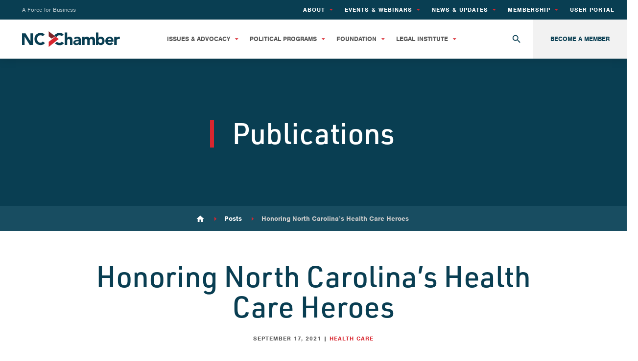

--- FILE ---
content_type: text/html; charset=UTF-8
request_url: https://ncchamber.com/2021/09/17/honoring-north-carolinas-health-care-heroes/
body_size: 16220
content:
<!DOCTYPE html>
<html lang="en">
<head>
<meta charset="UTF-8">
<meta name="viewport" content="width=device-width, initial-scale=1.0">
<meta name='robots' content='index, follow, max-image-preview:large, max-snippet:-1, max-video-preview:-1' />
	<style>img:is([sizes="auto" i], [sizes^="auto," i]) { contain-intrinsic-size: 3000px 1500px }</style>
	
	<!-- This site is optimized with the Yoast SEO plugin v26.8 - https://yoast.com/product/yoast-seo-wordpress/ -->
	<title>Honoring North Carolina&#039;s Health Care Heroes - NC Chamber</title>
	<link rel="canonical" href="https://ncchamber.com/2021/09/17/honoring-north-carolinas-health-care-heroes/" />
	<meta property="og:locale" content="en_US" />
	<meta property="og:type" content="article" />
	<meta property="og:title" content="Honoring North Carolina&#039;s Health Care Heroes - NC Chamber" />
	<meta property="og:description" content="*The piece below initially ran as the Sept. 17, 2021 edition of the NC Chamber&#8217;s Executive Memo e-newsletter. This past weekend, as America paused to honor those individuals whose bravery two decades ago gave us reason to hope in a time of darkness, it was hard not to also think of the countless heroes whose [&hellip;]" />
	<meta property="og:url" content="https://ncchamber.com/2021/09/17/honoring-north-carolinas-health-care-heroes/" />
	<meta property="og:site_name" content="NC Chamber" />
	<meta property="article:published_time" content="2021-09-17T18:31:54+00:00" />
	<meta property="article:modified_time" content="2021-09-20T18:42:56+00:00" />
	<meta name="author" content="Sam Gunnells" />
	<meta name="twitter:card" content="summary_large_image" />
	<meta name="twitter:label1" content="Written by" />
	<meta name="twitter:data1" content="Sam Gunnells" />
	<meta name="twitter:label2" content="Est. reading time" />
	<meta name="twitter:data2" content="3 minutes" />
	<script type="application/ld+json" class="yoast-schema-graph">{"@context":"https://schema.org","@graph":[{"@type":"Article","@id":"https://ncchamber.com/2021/09/17/honoring-north-carolinas-health-care-heroes/#article","isPartOf":{"@id":"https://ncchamber.com/2021/09/17/honoring-north-carolinas-health-care-heroes/"},"author":{"name":"Sam Gunnells","@id":"https://ncchamber.com/#/schema/person/a4906af99d01b0349a059bd70381cace"},"headline":"Honoring North Carolina&#8217;s Health Care Heroes","datePublished":"2021-09-17T18:31:54+00:00","dateModified":"2021-09-20T18:42:56+00:00","mainEntityOfPage":{"@id":"https://ncchamber.com/2021/09/17/honoring-north-carolinas-health-care-heroes/"},"wordCount":577,"publisher":{"@id":"https://ncchamber.com/#organization"},"articleSection":["Publications"],"inLanguage":"en-US"},{"@type":"WebPage","@id":"https://ncchamber.com/2021/09/17/honoring-north-carolinas-health-care-heroes/","url":"https://ncchamber.com/2021/09/17/honoring-north-carolinas-health-care-heroes/","name":"Honoring North Carolina's Health Care Heroes - NC Chamber","isPartOf":{"@id":"https://ncchamber.com/#website"},"datePublished":"2021-09-17T18:31:54+00:00","dateModified":"2021-09-20T18:42:56+00:00","breadcrumb":{"@id":"https://ncchamber.com/2021/09/17/honoring-north-carolinas-health-care-heroes/#breadcrumb"},"inLanguage":"en-US","potentialAction":[{"@type":"ReadAction","target":["https://ncchamber.com/2021/09/17/honoring-north-carolinas-health-care-heroes/"]}]},{"@type":"BreadcrumbList","@id":"https://ncchamber.com/2021/09/17/honoring-north-carolinas-health-care-heroes/#breadcrumb","itemListElement":[{"@type":"ListItem","position":1,"name":"Home","item":"https://ncchamber.com/"},{"@type":"ListItem","position":2,"name":"Honoring North Carolina&#8217;s Health Care Heroes"}]},{"@type":"WebSite","@id":"https://ncchamber.com/#website","url":"https://ncchamber.com/","name":"NC Chamber","description":"A Force for Business","publisher":{"@id":"https://ncchamber.com/#organization"},"potentialAction":[{"@type":"SearchAction","target":{"@type":"EntryPoint","urlTemplate":"https://ncchamber.com/?s={search_term_string}"},"query-input":{"@type":"PropertyValueSpecification","valueRequired":true,"valueName":"search_term_string"}}],"inLanguage":"en-US"},{"@type":"Organization","@id":"https://ncchamber.com/#organization","name":"NC Chamber","url":"https://ncchamber.com/","logo":{"@type":"ImageObject","inLanguage":"en-US","@id":"https://ncchamber.com/#/schema/logo/image/","url":"https://ncchamber.com/wp-content/uploads/nc-chamber-logo.svg","contentUrl":"https://ncchamber.com/wp-content/uploads/nc-chamber-logo.svg","caption":"NC Chamber"},"image":{"@id":"https://ncchamber.com/#/schema/logo/image/"}},{"@type":"Person","@id":"https://ncchamber.com/#/schema/person/a4906af99d01b0349a059bd70381cace","name":"Sam Gunnells","image":{"@type":"ImageObject","inLanguage":"en-US","@id":"https://ncchamber.com/#/schema/person/image/","url":"https://secure.gravatar.com/avatar/b9435f69dc7e31e0396f24ea1a3c0de496a85ef656ceff194a1704071947962d?s=96&d=mm&r=g","contentUrl":"https://secure.gravatar.com/avatar/b9435f69dc7e31e0396f24ea1a3c0de496a85ef656ceff194a1704071947962d?s=96&d=mm&r=g","caption":"Sam Gunnells"},"url":"https://ncchamber.com/author/sgunnells/"}]}</script>
	<!-- / Yoast SEO plugin. -->


<link rel='dns-prefetch' href='//fonts.googleapis.com' />
<link rel="stylesheet"href="https://ncchamber.com/wp-includes/css/dist/block-library/style.min.css" media="all">
<style id='classic-theme-styles-inline-css' type='text/css'>
/*! This file is auto-generated */
.wp-block-button__link{color:#fff;background-color:#32373c;border-radius:9999px;box-shadow:none;text-decoration:none;padding:calc(.667em + 2px) calc(1.333em + 2px);font-size:1.125em}.wp-block-file__button{background:#32373c;color:#fff;text-decoration:none}
</style>
<link rel="stylesheet"href="https://ncchamber.com/wp-content/plugins/pdfjs-viewer-shortcode/inc/../blocks/build/style-index.css" media="all">
<style id='global-styles-inline-css' type='text/css'>
:root{--wp--preset--aspect-ratio--square: 1;--wp--preset--aspect-ratio--4-3: 4/3;--wp--preset--aspect-ratio--3-4: 3/4;--wp--preset--aspect-ratio--3-2: 3/2;--wp--preset--aspect-ratio--2-3: 2/3;--wp--preset--aspect-ratio--16-9: 16/9;--wp--preset--aspect-ratio--9-16: 9/16;--wp--preset--color--black: #000000;--wp--preset--color--cyan-bluish-gray: #abb8c3;--wp--preset--color--white: #ffffff;--wp--preset--color--pale-pink: #f78da7;--wp--preset--color--vivid-red: #cf2e2e;--wp--preset--color--luminous-vivid-orange: #ff6900;--wp--preset--color--luminous-vivid-amber: #fcb900;--wp--preset--color--light-green-cyan: #7bdcb5;--wp--preset--color--vivid-green-cyan: #00d084;--wp--preset--color--pale-cyan-blue: #8ed1fc;--wp--preset--color--vivid-cyan-blue: #0693e3;--wp--preset--color--vivid-purple: #9b51e0;--wp--preset--gradient--vivid-cyan-blue-to-vivid-purple: linear-gradient(135deg,rgba(6,147,227,1) 0%,rgb(155,81,224) 100%);--wp--preset--gradient--light-green-cyan-to-vivid-green-cyan: linear-gradient(135deg,rgb(122,220,180) 0%,rgb(0,208,130) 100%);--wp--preset--gradient--luminous-vivid-amber-to-luminous-vivid-orange: linear-gradient(135deg,rgba(252,185,0,1) 0%,rgba(255,105,0,1) 100%);--wp--preset--gradient--luminous-vivid-orange-to-vivid-red: linear-gradient(135deg,rgba(255,105,0,1) 0%,rgb(207,46,46) 100%);--wp--preset--gradient--very-light-gray-to-cyan-bluish-gray: linear-gradient(135deg,rgb(238,238,238) 0%,rgb(169,184,195) 100%);--wp--preset--gradient--cool-to-warm-spectrum: linear-gradient(135deg,rgb(74,234,220) 0%,rgb(151,120,209) 20%,rgb(207,42,186) 40%,rgb(238,44,130) 60%,rgb(251,105,98) 80%,rgb(254,248,76) 100%);--wp--preset--gradient--blush-light-purple: linear-gradient(135deg,rgb(255,206,236) 0%,rgb(152,150,240) 100%);--wp--preset--gradient--blush-bordeaux: linear-gradient(135deg,rgb(254,205,165) 0%,rgb(254,45,45) 50%,rgb(107,0,62) 100%);--wp--preset--gradient--luminous-dusk: linear-gradient(135deg,rgb(255,203,112) 0%,rgb(199,81,192) 50%,rgb(65,88,208) 100%);--wp--preset--gradient--pale-ocean: linear-gradient(135deg,rgb(255,245,203) 0%,rgb(182,227,212) 50%,rgb(51,167,181) 100%);--wp--preset--gradient--electric-grass: linear-gradient(135deg,rgb(202,248,128) 0%,rgb(113,206,126) 100%);--wp--preset--gradient--midnight: linear-gradient(135deg,rgb(2,3,129) 0%,rgb(40,116,252) 100%);--wp--preset--font-size--small: 13px;--wp--preset--font-size--medium: 20px;--wp--preset--font-size--large: 36px;--wp--preset--font-size--x-large: 42px;--wp--preset--spacing--20: 0.44rem;--wp--preset--spacing--30: 0.67rem;--wp--preset--spacing--40: 1rem;--wp--preset--spacing--50: 1.5rem;--wp--preset--spacing--60: 2.25rem;--wp--preset--spacing--70: 3.38rem;--wp--preset--spacing--80: 5.06rem;--wp--preset--shadow--natural: 6px 6px 9px rgba(0, 0, 0, 0.2);--wp--preset--shadow--deep: 12px 12px 50px rgba(0, 0, 0, 0.4);--wp--preset--shadow--sharp: 6px 6px 0px rgba(0, 0, 0, 0.2);--wp--preset--shadow--outlined: 6px 6px 0px -3px rgba(255, 255, 255, 1), 6px 6px rgba(0, 0, 0, 1);--wp--preset--shadow--crisp: 6px 6px 0px rgba(0, 0, 0, 1);}:where(.is-layout-flex){gap: 0.5em;}:where(.is-layout-grid){gap: 0.5em;}body .is-layout-flex{display: flex;}.is-layout-flex{flex-wrap: wrap;align-items: center;}.is-layout-flex > :is(*, div){margin: 0;}body .is-layout-grid{display: grid;}.is-layout-grid > :is(*, div){margin: 0;}:where(.wp-block-columns.is-layout-flex){gap: 2em;}:where(.wp-block-columns.is-layout-grid){gap: 2em;}:where(.wp-block-post-template.is-layout-flex){gap: 1.25em;}:where(.wp-block-post-template.is-layout-grid){gap: 1.25em;}.has-black-color{color: var(--wp--preset--color--black) !important;}.has-cyan-bluish-gray-color{color: var(--wp--preset--color--cyan-bluish-gray) !important;}.has-white-color{color: var(--wp--preset--color--white) !important;}.has-pale-pink-color{color: var(--wp--preset--color--pale-pink) !important;}.has-vivid-red-color{color: var(--wp--preset--color--vivid-red) !important;}.has-luminous-vivid-orange-color{color: var(--wp--preset--color--luminous-vivid-orange) !important;}.has-luminous-vivid-amber-color{color: var(--wp--preset--color--luminous-vivid-amber) !important;}.has-light-green-cyan-color{color: var(--wp--preset--color--light-green-cyan) !important;}.has-vivid-green-cyan-color{color: var(--wp--preset--color--vivid-green-cyan) !important;}.has-pale-cyan-blue-color{color: var(--wp--preset--color--pale-cyan-blue) !important;}.has-vivid-cyan-blue-color{color: var(--wp--preset--color--vivid-cyan-blue) !important;}.has-vivid-purple-color{color: var(--wp--preset--color--vivid-purple) !important;}.has-black-background-color{background-color: var(--wp--preset--color--black) !important;}.has-cyan-bluish-gray-background-color{background-color: var(--wp--preset--color--cyan-bluish-gray) !important;}.has-white-background-color{background-color: var(--wp--preset--color--white) !important;}.has-pale-pink-background-color{background-color: var(--wp--preset--color--pale-pink) !important;}.has-vivid-red-background-color{background-color: var(--wp--preset--color--vivid-red) !important;}.has-luminous-vivid-orange-background-color{background-color: var(--wp--preset--color--luminous-vivid-orange) !important;}.has-luminous-vivid-amber-background-color{background-color: var(--wp--preset--color--luminous-vivid-amber) !important;}.has-light-green-cyan-background-color{background-color: var(--wp--preset--color--light-green-cyan) !important;}.has-vivid-green-cyan-background-color{background-color: var(--wp--preset--color--vivid-green-cyan) !important;}.has-pale-cyan-blue-background-color{background-color: var(--wp--preset--color--pale-cyan-blue) !important;}.has-vivid-cyan-blue-background-color{background-color: var(--wp--preset--color--vivid-cyan-blue) !important;}.has-vivid-purple-background-color{background-color: var(--wp--preset--color--vivid-purple) !important;}.has-black-border-color{border-color: var(--wp--preset--color--black) !important;}.has-cyan-bluish-gray-border-color{border-color: var(--wp--preset--color--cyan-bluish-gray) !important;}.has-white-border-color{border-color: var(--wp--preset--color--white) !important;}.has-pale-pink-border-color{border-color: var(--wp--preset--color--pale-pink) !important;}.has-vivid-red-border-color{border-color: var(--wp--preset--color--vivid-red) !important;}.has-luminous-vivid-orange-border-color{border-color: var(--wp--preset--color--luminous-vivid-orange) !important;}.has-luminous-vivid-amber-border-color{border-color: var(--wp--preset--color--luminous-vivid-amber) !important;}.has-light-green-cyan-border-color{border-color: var(--wp--preset--color--light-green-cyan) !important;}.has-vivid-green-cyan-border-color{border-color: var(--wp--preset--color--vivid-green-cyan) !important;}.has-pale-cyan-blue-border-color{border-color: var(--wp--preset--color--pale-cyan-blue) !important;}.has-vivid-cyan-blue-border-color{border-color: var(--wp--preset--color--vivid-cyan-blue) !important;}.has-vivid-purple-border-color{border-color: var(--wp--preset--color--vivid-purple) !important;}.has-vivid-cyan-blue-to-vivid-purple-gradient-background{background: var(--wp--preset--gradient--vivid-cyan-blue-to-vivid-purple) !important;}.has-light-green-cyan-to-vivid-green-cyan-gradient-background{background: var(--wp--preset--gradient--light-green-cyan-to-vivid-green-cyan) !important;}.has-luminous-vivid-amber-to-luminous-vivid-orange-gradient-background{background: var(--wp--preset--gradient--luminous-vivid-amber-to-luminous-vivid-orange) !important;}.has-luminous-vivid-orange-to-vivid-red-gradient-background{background: var(--wp--preset--gradient--luminous-vivid-orange-to-vivid-red) !important;}.has-very-light-gray-to-cyan-bluish-gray-gradient-background{background: var(--wp--preset--gradient--very-light-gray-to-cyan-bluish-gray) !important;}.has-cool-to-warm-spectrum-gradient-background{background: var(--wp--preset--gradient--cool-to-warm-spectrum) !important;}.has-blush-light-purple-gradient-background{background: var(--wp--preset--gradient--blush-light-purple) !important;}.has-blush-bordeaux-gradient-background{background: var(--wp--preset--gradient--blush-bordeaux) !important;}.has-luminous-dusk-gradient-background{background: var(--wp--preset--gradient--luminous-dusk) !important;}.has-pale-ocean-gradient-background{background: var(--wp--preset--gradient--pale-ocean) !important;}.has-electric-grass-gradient-background{background: var(--wp--preset--gradient--electric-grass) !important;}.has-midnight-gradient-background{background: var(--wp--preset--gradient--midnight) !important;}.has-small-font-size{font-size: var(--wp--preset--font-size--small) !important;}.has-medium-font-size{font-size: var(--wp--preset--font-size--medium) !important;}.has-large-font-size{font-size: var(--wp--preset--font-size--large) !important;}.has-x-large-font-size{font-size: var(--wp--preset--font-size--x-large) !important;}
:where(.wp-block-post-template.is-layout-flex){gap: 1.25em;}:where(.wp-block-post-template.is-layout-grid){gap: 1.25em;}
:where(.wp-block-columns.is-layout-flex){gap: 2em;}:where(.wp-block-columns.is-layout-grid){gap: 2em;}
:root :where(.wp-block-pullquote){font-size: 1.5em;line-height: 1.6;}
</style>
<link rel="stylesheet"href="https://ncchamber.com/wp-content/plugins/north_carolinahtmlmap/static/css/map.css" media="all">
<link rel="stylesheet"href="//fonts.googleapis.com/css?family=Barlow+Condensed%3A400" media="all">
<link rel="stylesheet"href="https://ncchamber.com/wp-content/plugins/usahtmlmap/static/css/map.css" media="all">
<link rel="stylesheet"href="//fonts.googleapis.com/css?family=Material+Icons" media="all">
<link rel="stylesheet"href="//use.typekit.net/iri7gcn.css" media="all">
<link rel="stylesheet"href="https://ncchamber.com/wp-content/themes/ncchamber/style.css?build=6a92dcee25d6350bf26a2f3cb96a8c0e" media="screen">
<link rel="stylesheet"href="https://ncchamber.com/wp-content/uploads/tablepress-custom.min.css" media="all">
<link rel="stylesheet"href="https://ncchamber.com/wp-content/plugins/search-by-algolia-instant-relevant-results/includes/../css/algolia-autocomplete.css" media="screen">
<script src="https://ncchamber.com/wp-content/plugins/svg-support/vendor/DOMPurify/DOMPurify.min.js" id="bodhi-dompurify-library-js"></script>
<script src="https://ncchamber.com/wp-includes/js/jquery/jquery.min.js" id="jquery-core-js"></script>
<script src="https://ncchamber.com/wp-includes/js/jquery/jquery-migrate.min.js" id="jquery-migrate-js"></script>
<script type="text/javascript" id="3d-flip-book-client-locale-loader-js-extra">
/* <![CDATA[ */
var FB3D_CLIENT_LOCALE = {"ajaxurl":"https:\/\/ncchamber.com\/wp-admin\/admin-ajax.php","dictionary":{"Table of contents":"Table of contents","Close":"Close","Bookmarks":"Bookmarks","Thumbnails":"Thumbnails","Search":"Search","Share":"Share","Facebook":"Facebook","Twitter":"Twitter","Email":"Email","Play":"Play","Previous page":"Previous page","Next page":"Next page","Zoom in":"Zoom in","Zoom out":"Zoom out","Fit view":"Fit view","Auto play":"Auto play","Full screen":"Full screen","More":"More","Smart pan":"Smart pan","Single page":"Single page","Sounds":"Sounds","Stats":"Stats","Print":"Print","Download":"Download","Goto first page":"Goto first page","Goto last page":"Goto last page"},"images":"https:\/\/ncchamber.com\/wp-content\/plugins\/interactive-3d-flipbook-powered-physics-engine\/assets\/images\/","jsData":{"urls":[],"posts":{"ids_mis":[],"ids":[]},"pages":[],"firstPages":[],"bookCtrlProps":[],"bookTemplates":[]},"key":"3d-flip-book","pdfJS":{"pdfJsLib":"https:\/\/ncchamber.com\/wp-content\/plugins\/interactive-3d-flipbook-powered-physics-engine\/assets\/js\/pdf.min.js?ver=4.3.136","pdfJsWorker":"https:\/\/ncchamber.com\/wp-content\/plugins\/interactive-3d-flipbook-powered-physics-engine\/assets\/js\/pdf.worker.js?ver=4.3.136","stablePdfJsLib":"https:\/\/ncchamber.com\/wp-content\/plugins\/interactive-3d-flipbook-powered-physics-engine\/assets\/js\/stable\/pdf.min.js?ver=2.5.207","stablePdfJsWorker":"https:\/\/ncchamber.com\/wp-content\/plugins\/interactive-3d-flipbook-powered-physics-engine\/assets\/js\/stable\/pdf.worker.js?ver=2.5.207","pdfJsCMapUrl":"https:\/\/ncchamber.com\/wp-content\/plugins\/interactive-3d-flipbook-powered-physics-engine\/assets\/cmaps\/"},"cacheurl":"https:\/\/ncchamber.com\/wp-content\/uploads\/3d-flip-book\/cache\/","pluginsurl":"https:\/\/ncchamber.com\/wp-content\/plugins\/","pluginurl":"https:\/\/ncchamber.com\/wp-content\/plugins\/interactive-3d-flipbook-powered-physics-engine\/","thumbnailSize":{"width":"150","height":"150"},"version":"1.16.17"};
/* ]]> */
</script>
<script src="https://ncchamber.com/wp-content/plugins/interactive-3d-flipbook-powered-physics-engine/assets/js/client-locale-loader.js" id="3d-flip-book-client-locale-loader-js" async="async" data-wp-strategy="async"></script>
<script type="text/javascript" id="bodhi_svg_inline-js-extra">
/* <![CDATA[ */
var svgSettings = {"skipNested":""};
/* ]]> */
</script>
<script src="https://ncchamber.com/wp-content/plugins/svg-support/js/min/svgs-inline-min.js" id="bodhi_svg_inline-js"></script>
<script id="bodhi_svg_inline-js-after">
/* <![CDATA[ */
cssTarget={"Bodhi":"img.style-svg","ForceInlineSVG":"style-svg"};ForceInlineSVGActive="false";frontSanitizationEnabled="on";
/* ]]> */
</script>
<script src="https://ncchamber.com/wp-content/plugins/north_carolinahtmlmap/static/js/jquery.nicescroll.js" id="north_carolina-html5-map-nicescroll-js"></script>
<script src="https://ncchamber.com/wp-content/plugins/usahtmlmap/static/js/jquery.nicescroll.js" id="usa-html5-map-nicescroll-js"></script>
<script src="//use.fontawesome.com/releases/v6.5.1/js/all.js" id="fontawesome-js"></script>
<script src="https://ncchamber.com/wp-content/themes/ncchamber/vendor.js?build=bfc15a2e2f7a59f74e16db86c2081c27" id="vendor-js"></script>
<script src="https://ncchamber.com/wp-includes/js/underscore.min.js" id="underscore-js"></script>
<script type="text/javascript" id="wp-util-js-extra">
/* <![CDATA[ */
var _wpUtilSettings = {"ajax":{"url":"\/wp-admin\/admin-ajax.php"}};
/* ]]> */
</script>
<script src="https://ncchamber.com/wp-includes/js/wp-util.min.js" id="wp-util-js"></script>
<script src="https://ncchamber.com/wp-content/plugins/search-by-algolia-instant-relevant-results/includes/../js/algoliasearch/algoliasearch.jquery.min.js" id="algolia-search-js"></script>
<script src="https://ncchamber.com/wp-content/plugins/search-by-algolia-instant-relevant-results/includes/../js/autocomplete.js/autocomplete.min.js" id="algolia-autocomplete-js"></script>
<script src="https://ncchamber.com/wp-content/plugins/search-by-algolia-instant-relevant-results/includes/../js/autocomplete-noconflict.js" id="algolia-autocomplete-noconflict-js"></script>
<link rel="https://api.w.org/" href="https://ncchamber.com/wp-json/" /><link rel="alternate" title="JSON" type="application/json" href="https://ncchamber.com/wp-json/wp/v2/posts/16838" /><link rel="alternate" title="oEmbed (JSON)" type="application/json+oembed" href="https://ncchamber.com/wp-json/oembed/1.0/embed?url=https%3A%2F%2Fncchamber.com%2F2021%2F09%2F17%2Fhonoring-north-carolinas-health-care-heroes%2F" />
<link rel="alternate" title="oEmbed (XML)" type="text/xml+oembed" href="https://ncchamber.com/wp-json/oembed/1.0/embed?url=https%3A%2F%2Fncchamber.com%2F2021%2F09%2F17%2Fhonoring-north-carolinas-health-care-heroes%2F&#038;format=xml" />
<!-- Stream WordPress user activity plugin v4.1.1 -->
<!-- Google Tag Manager -->
<script>(function(w,d,s,l,i){w[l]=w[l]||[];w[l].push({'gtm.start':
new Date().getTime(),event:'gtm.js'});var f=d.getElementsByTagName(s)[0],
j=d.createElement(s),dl=l!='dataLayer'?'&l='+l:'';j.async=true;j.src=
'https://www.googletagmanager.com/gtm.js?id='+i+dl;f.parentNode.insertBefore(j,f);
})(window,document,'script','dataLayer','GTM-NGLKNN9');</script>
<!-- End Google Tag Manager -->
<script type="text/javascript">var algolia = {"debug":false,"application_id":"AD9RSGGXXU","search_api_key":"7eb6c0f6f9c52e337f22f41efbe4372f","powered_by_enabled":false,"query":"","autocomplete":{"sources":[{"index_id":"searchable_posts","index_name":"prod_nc_searchable_posts","label":"All posts","admin_name":"All posts","position":10,"max_suggestions":5,"tmpl_suggestion":"autocomplete-post-suggestion","enabled":true}],"input_selector":"input[name='s']:not('.no-autocomplete')"},"indices":{"searchable_posts":{"name":"prod_nc_searchable_posts","id":"searchable_posts","enabled":true,"replicas":[]}}};</script><link rel="icon" href="https://ncchamber.com/wp-content/uploads/cropped-favicon-32x32.png" sizes="32x32" />
<link rel="icon" href="https://ncchamber.com/wp-content/uploads/cropped-favicon-192x192.png" sizes="192x192" />
<link rel="apple-touch-icon" href="https://ncchamber.com/wp-content/uploads/cropped-favicon-180x180.png" />
<meta name="msapplication-TileImage" content="https://ncchamber.com/wp-content/uploads/cropped-favicon-270x270.png" />
		<style type="text/css" id="wp-custom-css">
			#header>div>span img {
	height: auto; 
}		</style>
		<script type="text/html" id="tmpl-autocomplete-header">
  <div class="autocomplete-header">
	<div class="autocomplete-header-title">{{{ data.label }}}</div>
	<div class="clear"></div>
  </div>
</script>

<script type="text/html" id="tmpl-autocomplete-post-suggestion">
  <a class="suggestion-link" href="{{ data.permalink }}" title="{{ data.post_title }}">
	<# if ( data.images.thumbnail ) { #>
	  <img class="suggestion-post-thumbnail" src="{{ data.images.thumbnail.url }}" alt="{{ data.post_title }}">
	  <# } #>
		<div class="suggestion-post-attributes">
		  <span class="suggestion-post-title">{{{ data._highlightResult.post_title.value }}}</span>
		  <# if ( data._snippetResult['content'] ) { #>
			<span class="suggestion-post-content">{{{ data._snippetResult['content'].value }}}</span>
			<# } #>
		</div>
  </a>
</script>

<script type="text/html" id="tmpl-autocomplete-term-suggestion">
  <a class="suggestion-link" href="{{ data.permalink }}" title="{{ data.name }}">
	<svg viewBox="0 0 21 21" width="21" height="21">
	  <svg width="21" height="21" viewBox="0 0 21 21">
		<path
			d="M4.662 8.72l-1.23 1.23c-.682.682-.68 1.792.004 2.477l5.135 5.135c.7.693 1.8.688 2.48.005l1.23-1.23 5.35-5.346c.31-.31.54-.92.51-1.36l-.32-4.29c-.09-1.09-1.05-2.06-2.15-2.14l-4.3-.33c-.43-.03-1.05.2-1.36.51l-.79.8-2.27 2.28-2.28 2.27zm9.826-.98c.69 0 1.25-.56 1.25-1.25s-.56-1.25-1.25-1.25-1.25.56-1.25 1.25.56 1.25 1.25 1.25z"
			fill-rule="evenodd"></path>
	  </svg>
	</svg>
	<span class="suggestion-post-title">{{{ data._highlightResult.name.value }}}</span>
  </a>
</script>

<script type="text/html" id="tmpl-autocomplete-user-suggestion">
  <a class="suggestion-link user-suggestion-link" href="{{ data.posts_url }}" title="{{ data.display_name }}">
	<# if ( data.avatar_url ) { #>
	  <img class="suggestion-user-thumbnail" src="{{ data.avatar_url }}" alt="{{ data.display_name }}">
	  <# } #>

		<span class="suggestion-post-title">{{{ data._highlightResult.display_name.value }}}</span>
  </a>
</script>

<script type="text/html" id="tmpl-autocomplete-footer">
  <div class="autocomplete-footer">
	<div class="autocomplete-footer-branding">
	  <a href="#" class="algolia-powered-by-link" title="Algolia">
		<svg width="130" viewBox="0 0 130 18" xmlns="http://www.w3.org/2000/svg">
		  <title>Search by Algolia</title>
		  <defs>
			<linearGradient x1="-36.868%" y1="134.936%" x2="129.432%" y2="-27.7%" id="a">
			  <stop stop-color="#00AEFF" offset="0%"/>
			  <stop stop-color="#3369E7" offset="100%"/>
			</linearGradient>
		  </defs>
		  <g fill="none" fill-rule="evenodd">
			<path
				d="M59.399.022h13.299a2.372 2.372 0 0 1 2.377 2.364V15.62a2.372 2.372 0 0 1-2.377 2.364H59.399a2.372 2.372 0 0 1-2.377-2.364V2.381A2.368 2.368 0 0 1 59.399.022z"
				fill="url(#a)"/>
			<path
				d="M66.257 4.56c-2.815 0-5.1 2.272-5.1 5.078 0 2.806 2.284 5.072 5.1 5.072 2.815 0 5.1-2.272 5.1-5.078 0-2.806-2.279-5.072-5.1-5.072zm0 8.652c-1.983 0-3.593-1.602-3.593-3.574 0-1.972 1.61-3.574 3.593-3.574 1.983 0 3.593 1.602 3.593 3.574a3.582 3.582 0 0 1-3.593 3.574zm0-6.418v2.664c0 .076.082.131.153.093l2.377-1.226c.055-.027.071-.093.044-.147a2.96 2.96 0 0 0-2.465-1.487c-.055 0-.11.044-.11.104l.001-.001zm-3.33-1.956l-.312-.311a.783.783 0 0 0-1.106 0l-.372.37a.773.773 0 0 0 0 1.101l.307.305c.049.049.121.038.164-.011.181-.245.378-.479.597-.697.225-.223.455-.42.707-.599.055-.033.06-.109.016-.158h-.001zm5.001-.806v-.616a.781.781 0 0 0-.783-.779h-1.824a.78.78 0 0 0-.783.779v.632c0 .071.066.12.137.104a5.736 5.736 0 0 1 1.588-.223c.52 0 1.035.071 1.534.207a.106.106 0 0 0 .131-.104z"
				fill="#FFF"/>
			<path
				d="M102.162 13.762c0 1.455-.372 2.517-1.123 3.193-.75.676-1.895 1.013-3.44 1.013-.564 0-1.736-.109-2.673-.316l.345-1.689c.783.163 1.819.207 2.361.207.86 0 1.473-.174 1.84-.523.367-.349.548-.866.548-1.553v-.349a6.374 6.374 0 0 1-.838.316 4.151 4.151 0 0 1-1.194.158 4.515 4.515 0 0 1-1.616-.278 3.385 3.385 0 0 1-1.254-.817 3.744 3.744 0 0 1-.811-1.351c-.192-.539-.29-1.504-.29-2.212 0-.665.104-1.498.307-2.054a3.925 3.925 0 0 1 .904-1.433 4.124 4.124 0 0 1 1.441-.926 5.31 5.31 0 0 1 1.945-.365c.696 0 1.337.087 1.961.191a15.86 15.86 0 0 1 1.588.332v8.456h-.001zm-5.954-4.206c0 .893.197 1.885.592 2.299.394.414.904.621 1.528.621.34 0 .663-.049.964-.142a2.75 2.75 0 0 0 .734-.332v-5.29a8.531 8.531 0 0 0-1.413-.18c-.778-.022-1.369.294-1.786.801-.411.507-.619 1.395-.619 2.223zm16.12 0c0 .719-.104 1.264-.318 1.858a4.389 4.389 0 0 1-.904 1.52c-.389.42-.854.746-1.402.975-.548.229-1.391.36-1.813.36-.422-.005-1.26-.125-1.802-.36a4.088 4.088 0 0 1-1.397-.975 4.486 4.486 0 0 1-.909-1.52 5.037 5.037 0 0 1-.329-1.858c0-.719.099-1.411.318-1.999.219-.588.526-1.09.92-1.509.394-.42.865-.741 1.402-.97a4.547 4.547 0 0 1 1.786-.338 4.69 4.69 0 0 1 1.791.338c.548.229 1.019.55 1.402.97.389.42.69.921.909 1.509.23.588.345 1.28.345 1.999h.001zm-2.191.005c0-.921-.203-1.689-.597-2.223-.394-.539-.948-.806-1.654-.806-.707 0-1.26.267-1.654.806-.394.539-.586 1.302-.586 2.223 0 .932.197 1.558.592 2.098.394.545.948.812 1.654.812.707 0 1.26-.272 1.654-.812.394-.545.592-1.166.592-2.098h-.001zm6.962 4.707c-3.511.016-3.511-2.822-3.511-3.274L113.583.926l2.142-.338v10.003c0 .256 0 1.88 1.375 1.885v1.792h-.001zm3.774 0h-2.153V5.072l2.153-.338v9.534zm-1.079-10.542c.718 0 1.304-.578 1.304-1.291 0-.714-.581-1.291-1.304-1.291-.723 0-1.304.578-1.304 1.291 0 .714.586 1.291 1.304 1.291zm6.431 1.013c.707 0 1.304.087 1.786.262.482.174.871.42 1.156.73.285.311.488.735.608 1.182.126.447.186.937.186 1.476v5.481a25.24 25.24 0 0 1-1.495.251c-.668.098-1.419.147-2.251.147a6.829 6.829 0 0 1-1.517-.158 3.213 3.213 0 0 1-1.178-.507 2.455 2.455 0 0 1-.761-.904c-.181-.37-.274-.893-.274-1.438 0-.523.104-.855.307-1.215.208-.36.487-.654.838-.883a3.609 3.609 0 0 1 1.227-.49 7.073 7.073 0 0 1 2.202-.103c.263.027.537.076.833.147v-.349c0-.245-.027-.479-.088-.697a1.486 1.486 0 0 0-.307-.583c-.148-.169-.34-.3-.581-.392a2.536 2.536 0 0 0-.915-.163c-.493 0-.942.06-1.353.131-.411.071-.75.153-1.008.245l-.257-1.749c.268-.093.668-.185 1.183-.278a9.335 9.335 0 0 1 1.66-.142l-.001-.001zm.181 7.731c.657 0 1.145-.038 1.484-.104v-2.168a5.097 5.097 0 0 0-1.978-.104c-.241.033-.46.098-.652.191a1.167 1.167 0 0 0-.466.392c-.121.169-.175.267-.175.523 0 .501.175.79.493.981.323.196.75.289 1.293.289h.001zM84.109 4.794c.707 0 1.304.087 1.786.262.482.174.871.42 1.156.73.29.316.487.735.608 1.182.126.447.186.937.186 1.476v5.481a25.24 25.24 0 0 1-1.495.251c-.668.098-1.419.147-2.251.147a6.829 6.829 0 0 1-1.517-.158 3.213 3.213 0 0 1-1.178-.507 2.455 2.455 0 0 1-.761-.904c-.181-.37-.274-.893-.274-1.438 0-.523.104-.855.307-1.215.208-.36.487-.654.838-.883a3.609 3.609 0 0 1 1.227-.49 7.073 7.073 0 0 1 2.202-.103c.257.027.537.076.833.147v-.349c0-.245-.027-.479-.088-.697a1.486 1.486 0 0 0-.307-.583c-.148-.169-.34-.3-.581-.392a2.536 2.536 0 0 0-.915-.163c-.493 0-.942.06-1.353.131-.411.071-.75.153-1.008.245l-.257-1.749c.268-.093.668-.185 1.183-.278a8.89 8.89 0 0 1 1.66-.142l-.001-.001zm.186 7.736c.657 0 1.145-.038 1.484-.104v-2.168a5.097 5.097 0 0 0-1.978-.104c-.241.033-.46.098-.652.191a1.167 1.167 0 0 0-.466.392c-.121.169-.175.267-.175.523 0 .501.175.79.493.981.318.191.75.289 1.293.289h.001zm8.682 1.738c-3.511.016-3.511-2.822-3.511-3.274L89.461.926l2.142-.338v10.003c0 .256 0 1.88 1.375 1.885v1.792h-.001z"
				fill="#182359"/>
			<path
				d="M5.027 11.025c0 .698-.252 1.246-.757 1.644-.505.397-1.201.596-2.089.596-.888 0-1.615-.138-2.181-.414v-1.214c.358.168.739.301 1.141.397.403.097.778.145 1.125.145.508 0 .884-.097 1.125-.29a.945.945 0 0 0 .363-.779.978.978 0 0 0-.333-.747c-.222-.204-.68-.446-1.375-.725-.716-.29-1.221-.621-1.515-.994-.294-.372-.44-.82-.44-1.343 0-.655.233-1.171.698-1.547.466-.376 1.09-.564 1.875-.564.752 0 1.5.165 2.245.494l-.408 1.047c-.698-.294-1.321-.44-1.869-.44-.415 0-.73.09-.945.271a.89.89 0 0 0-.322.717c0 .204.043.379.129.524.086.145.227.282.424.411.197.129.551.299 1.063.51.577.24.999.464 1.268.671.269.208.466.442.591.704.125.261.188.569.188.924l-.001.002zm3.98 2.24c-.924 0-1.646-.269-2.167-.808-.521-.539-.782-1.281-.782-2.226 0-.97.242-1.733.725-2.288.483-.555 1.148-.833 1.993-.833.784 0 1.404.238 1.858.714.455.476.682 1.132.682 1.966v.682H7.357c.018.577.174 1.02.467 1.329.294.31.707.465 1.241.465.351 0 .678-.033.98-.099a5.1 5.1 0 0 0 .975-.33v1.026a3.865 3.865 0 0 1-.935.312 5.723 5.723 0 0 1-1.08.091l.002-.001zm-.231-5.199c-.401 0-.722.127-.964.381s-.386.625-.432 1.112h2.696c-.007-.491-.125-.862-.354-1.115-.229-.252-.544-.379-.945-.379l-.001.001zm7.692 5.092l-.252-.827h-.043c-.286.362-.575.608-.865.739-.29.131-.662.196-1.117.196-.584 0-1.039-.158-1.367-.473-.328-.315-.491-.761-.491-1.337 0-.612.227-1.074.682-1.386.455-.312 1.148-.482 2.079-.51l1.026-.032v-.317c0-.38-.089-.663-.266-.851-.177-.188-.452-.282-.824-.282-.304 0-.596.045-.876.134a6.68 6.68 0 0 0-.806.317l-.408-.902a4.414 4.414 0 0 1 1.058-.384 4.856 4.856 0 0 1 1.085-.132c.756 0 1.326.165 1.711.494.385.329.577.847.577 1.552v4.002h-.902l-.001-.001zm-1.88-.859c.458 0 .826-.128 1.104-.384.278-.256.416-.615.416-1.077v-.516l-.763.032c-.594.021-1.027.121-1.297.298s-.406.448-.406.814c0 .265.079.47.236.615.158.145.394.218.709.218h.001zm7.557-5.189c.254 0 .464.018.628.054l-.124 1.176a2.383 2.383 0 0 0-.559-.064c-.505 0-.914.165-1.227.494-.313.329-.47.757-.47 1.284v3.105h-1.262V7.218h.988l.167 1.047h.064c.197-.354.454-.636.771-.843a1.83 1.83 0 0 1 1.023-.312h.001zm4.125 6.155c-.899 0-1.582-.262-2.049-.787-.467-.525-.701-1.277-.701-2.259 0-.999.244-1.767.733-2.304.489-.537 1.195-.806 2.119-.806.627 0 1.191.116 1.692.349l-.381 1.015c-.534-.208-.974-.312-1.321-.312-1.028 0-1.542.682-1.542 2.046 0 .666.128 1.166.384 1.501.256.335.631.502 1.125.502a3.23 3.23 0 0 0 1.595-.419v1.101a2.53 2.53 0 0 1-.722.285 4.356 4.356 0 0 1-.932.086v.002zm8.277-.107h-1.268V9.506c0-.458-.092-.8-.277-1.026-.184-.226-.477-.338-.878-.338-.53 0-.919.158-1.168.475-.249.317-.373.848-.373 1.593v2.949h-1.262V4.801h1.262v2.122c0 .34-.021.704-.064 1.09h.081a1.76 1.76 0 0 1 .717-.666c.306-.158.663-.236 1.072-.236 1.439 0 2.159.725 2.159 2.175v3.873l-.001-.001zm7.649-6.048c.741 0 1.319.269 1.732.806.414.537.62 1.291.62 2.261 0 .974-.209 1.732-.628 2.275-.419.542-1.001.814-1.746.814-.752 0-1.336-.27-1.751-.811h-.086l-.231.704h-.945V4.801h1.262v1.987l-.021.655-.032.553h.054c.401-.591.992-.886 1.772-.886zm-.328 1.031c-.508 0-.875.149-1.098.448-.224.299-.339.799-.346 1.501v.086c0 .723.115 1.247.344 1.571.229.324.603.486 1.123.486.448 0 .787-.177 1.018-.532.231-.354.346-.867.346-1.536 0-1.35-.462-2.025-1.386-2.025l-.001.001zm3.244-.924h1.375l1.209 3.368c.183.48.304.931.365 1.354h.043c.032-.197.091-.436.177-.717.086-.281.541-1.616 1.364-4.004h1.364l-2.541 6.73c-.462 1.235-1.232 1.853-2.31 1.853-.279 0-.551-.03-.816-.091v-.999c.19.043.406.064.65.064.609 0 1.037-.353 1.284-1.058l.22-.559-2.385-5.941h.001z"
				fill="#1D3657"/>
		  </g>
		</svg>
	  </a>
	</div>
  </div>
</script>

<script type="text/html" id="tmpl-autocomplete-empty">
  <div class="autocomplete-empty">
	  No results matched your query 	<span class="empty-query">"{{ data.query }}"</span>
  </div>
</script>
<!-- Facebook Pixel Code -->

<script>
  !function(f,b,e,v,n,t,s){if(f.fbq)return;n=f.fbq=function(){n.callMethod?n.callMethod.apply(n,arguments):n.queue.push(arguments)};if(!f._fbq)f._fbq=n;n.push=n;n.loaded=!0;n.version='2.0';n.queue=[];t=b.createElement(e);t.async=!0;t.src=v;s=b.getElementsByTagName(e)[0];s.parentNode.insertBefore(t,s)}(window, document,'script','https://connect.facebook.net/en_US/fbevents.js');

  fbq('init', '286503672188264');
  fbq('track', 'PageView');
</script>

<noscript><img height="1" width="1" style="display:none" src="https://www.facebook.com/tr?id=286503672188264&ev=PageView&noscript=1"/></noscript>

<!-- End Facebook Pixel Code -->
<script>
  (function () {
    var zi = document.createElement('script');
    zi.type = 'text/javascript';
    zi.async = true;
    zi.referrerPolicy = 'unsafe-url';
    zi.src = 'https://ws.zoominfo.com/pixel/62a9fcac5c2d39008ef72fd2';
    var s = document.getElementsByTagName('script')[0];
    s.parentNode.insertBefore(zi, s);
  })();
</script>
<script>

  //-------------------------------------------------------

  var z_account = "C5E456F0-CC2F-4EC8-A866-1DB7DD703A8A";

  var z_collector = "ncchamber.informz.net";

  var z_cookieDomain = ".ncchamber.com";

  //-------------------------------------------------------

  (function (e, o, n, r, t, a, s) { e[t] || (e.GlobalSnowplowNamespace = e.GlobalSnowplowNamespace || [], e.GlobalSnowplowNamespace.push(t), e[t] = function () { (e[t].q = e[t].q || []).push(arguments) }, e[t].q = e[t].q || [], a = o.createElement(n), s = o.getElementsByTagName(n)[0], a.async = 1, a.src = r, s.parentNode.insertBefore(a, s)) }(window, document, "script", "https://"+z_collector+"/web_trk/sp.js", "informz_trk")), informz_trk("newTracker", "infz", z_collector + "/web_trk/collector/", { appId: z_account, cookieDomain: z_cookieDomain }), informz_trk("setUserIdFromLocation", "_zs"), informz_trk("enableActivityTracking", 30, 15); informz_trk("trackPageView", null);

</script></head>
<body class="color-theme-honoring-north-carolinas-health-care-heroes">
	<a href="#main" class="d-none">Skip to Content</a>

	<!-- Google Tag Manager (noscript) -->
	<noscript><iframe src="https://www.googletagmanager.com/ns.html?id=GTM-NGLKNN9"
	height="0" width="0" style="display:none;visibility:hidden"></iframe></noscript>
	<!-- End Google Tag Manager (noscript) -->

	<input type="checkbox" id="nav-toggle" class="d-none">

	
	<header id="header">
		<div>
			<span itemscope itemtype="http://schema.org/Brand">
				<a href="https://ncchamber.com/" class="custom-logo-link" rel="home"><img width="1" height="1" src="https://ncchamber.com/wp-content/uploads/nc-chamber-logo.svg" class="custom-logo" alt="NC Chamber Logo" decoding="async" /></a>			</span>
			<nav class="d-none d-xl-block"><ul id="menu-primary-navigation" class=""><li class="parent nav-red"><a href="https://ncchamber.com/issues-advocacy/"><span>Issues &#038; Advocacy</span></a>
<ul class="sub-menu">
	<li><a href="https://ncchamber.com/legislative-agenda/"><span>2025 Legislative Agenda</span></a></li>
	<li class="nav-label"><a href="#"><span>Core Business Issues</span></a></li>
	<li><a href="https://ncchamber.com/issue/agriculture-agribusiness/"><span>Agriculture &amp; Agribusiness</span></a></li>
	<li><a href="https://ncchamber.com/child-care-coalition/"><span>Child Care Coalition</span></a></li>
	<li><a href="https://ncchamber.com/issue/education-workforce-development/"><span>Education &amp; Workforce Development</span></a></li>
	<li><a href="https://ncchamber.com/issue/energy/"><span>Energy</span></a></li>
	<li><a href="https://ncchamber.com/issue/environmental-regulatory-reform/"><span>Environmental &amp; Regulatory Reform</span></a></li>
	<li><a href="https://ncchamber.com/issue/health-care/"><span>Health Care</span></a></li>
	<li><a href="https://ncchamber.com/issue/infrastructure/"><span>Infrastructure</span></a></li>
	<li><a href="https://ncchamber.com/issue/labor-workplace/"><span>Labor &amp; Workplace</span></a></li>
	<li><a href="https://ncchamber.com/issue/manufacturing/"><span>Manufacturing</span></a></li>
	<li><a href="https://ncchamber.com/pfas/"><span>PFAS</span></a></li>
	<li><a href="https://ncchamber.com/leveraging-public-private-partnerships/"><span>Public-Private Partnerships</span></a></li>
	<li><a href="https://ncchamber.com/issue/tax-policy-competitiveness/"><span>Tax Policy &amp; Competitiveness</span></a></li>
	<li><a href="https://ncchamber.com/issue/tort-reform-legal-climate/"><span>Tort Reform &amp; Legal Climate</span></a></li>
</ul>
</li>
<li class="parent nav-purple"><a href="https://ncchamber.com/political-programs/"><span>Political Programs</span></a>
<ul class="sub-menu">
	<li><a href="https://ncchamber.com/2025/11/19/nc-chamber-releases-2025-how-they-voted-legislative-session-review/"><span>How They Voted Legislative Session Review</span></a></li>
	<li><a href="https://ncchamber.com/political-programs/quarterly-polling-club/"><span>Quarterly Polling Club</span></a></li>
	<li><a href="https://ncchamber.com/political-programs/voter-education/"><span>Voter Education</span></a></li>
	<li><a href="https://ncchamber.com/political-programs/pac/"><span>PAC</span></a></li>
</ul>
</li>
<li class="parent nav-blue"><a href="https://ncchamber.com/foundation/"><span>Foundation</span></a>
<ul class="sub-menu">
	<li><a href="https://ncchamber.com/foundation/overview/"><span>Overview</span></a></li>
	<li><a href="https://ncchamber.com/nc-leads/"><span>NC Leads</span></a></li>
	<li><a href="https://ncchamber.com/category/nc-chamber-foundation/foundation-forecast/"><span>Foundation Forecast</span></a></li>
	<li><a href="https://ncchamber.com/foundation/institute-for-workforce-competitiveness/"><span>Workforce Competitiveness</span></a></li>
	<li><a href="https://ncchamber.com/foundation/institute-for-workforce-competitiveness/nc-health-talent-alliance/"><span>NC Health Talent Alliance</span></a></li>
	<li><a href="https://ncchamber.com/foundation/k-12-talent-pipeline-toolkit/"><span>K-12 Talent Pipeline Toolkit</span></a></li>
	<li><a href="https://ncchamber.com/foundation/child-care/"><span>Child Care Research</span></a></li>
	<li><a href="https://ncchamber.com/foundation/nc-housing-analysis/"><span>Housing Supply Analysis and Economic Impact Report</span></a></li>
	<li><a href="https://ncchamber.com/foundation/energyvision/"><span>North Carolina’s Business-Driven Energy Vision</span></a></li>
	<li><a href="https://ncchamber.com/foundation/water-infrastructure-competitiveness-analysis/"><span>Water Infrastructure Competitiveness Analysis</span></a></li>
	<li><a href="https://ncchamber.com/foundation/north-carolina-vision-2030/"><span>North Carolina Vision 2030</span></a></li>
	<li><a href="https://ncchamber.com/foundation/foundation-board-members/"><span>Foundation Board Members</span></a></li>
</ul>
</li>
<li class="parent nav-orange"><a href="https://ncchamber.com/legal-institute/"><span>Legal Institute</span></a>
<ul class="sub-menu">
	<li><a href="https://ncchamber.com/legal-institute/clioverview/"><span>Overview</span></a></li>
	<li><a href="https://ncchamber.com/legal-institute/nc-legal-climate/"><span>NC’s Legal Climate</span></a></li>
	<li><a href="https://ncchamber.com/category/legal-institute-sidebar/"><span>Legal Institute Sidebar</span><i class="The Legal Institute Sidebar is a monthly e-newsletter produced by the NC Chamber Legal Institute (CLI) that takes a detailed look at important court cases and other legal matters impacting North Carolina’s business community. Covering topics that meet at the intersection of business and law, the typical Sidebar dives deep into a court case or cases attracting active engagement from the NC Chamber Legal Institute or otherwise presenting broad implications for job creators across our state."></i></a></li>
	<li><a href="https://ncchamber.com/legal-institute/case-history/"><span>Case History</span></a></li>
	<li><a href="https://ncchamber.com/legal-institute/benefits-of-engagement/"><span>Benefits of Engagement</span></a></li>
</ul>
</li>
</ul></nav>
			<div>
				<span class="nav-search"><i aria-hidden="true"></i><span class="d-none">Search</span></span>
				<a class="d-none d-xl-block" href="https://ncchamber.com/membership/why-join/" data-name="Become a Member"><span>Become a Member</span></a>				<label class="ham d-lg-block d-xl-none" for="nav-toggle">
					<span></span>
					<span></span>
					<span></span>
				</label>
			</div>
			<div class="search-wrapper">
	<form method="get" action="https://ncchamber.com" role="search">
    <label for="s" class="d-none">Search the NC Chamber</label>
		<input type="text" name="s" id="s" value="" placeholder="What are you looking for?">
	</form>
</div>		</div>

		<nav>
			<h5>A Force for Business</h5>			<ul id="menu-secondary-navigation" class=""><li class="parent"><a href="https://ncchamber.com/about/"><span>About</span></a>
<ul class="sub-menu">
	<li><a href="https://ncchamber.com/about/"><span>About Us</span></a></li>
	<li><a href="https://ncchamber.com/about/awards/"><span>Awards</span></a></li>
	<li><a href="https://ncchamber.com/international-trade/"><span>International Trade</span></a></li>
	<li><a href="https://ncchamber.com/no-1-for-business/"><span>No. 1 For Business</span></a></li>
	<li><a href="https://ncchamber.com/about/officers/"><span>Officers</span></a></li>
	<li><a href="https://ncchamber.com/about/staff/"><span>Staff</span></a></li>
	<li><a href="https://ncchamber.com/contact/"><span>Contact</span></a></li>
</ul>
</li>
<li class="parent"><a href="https://ncchamber.com/events-webinars/"><span>Events &#038; Webinars</span></a>
<ul class="sub-menu">
	<li><a href="https://ncchamber.com/events-webinars/events/"><span>Events</span></a></li>
	<li><a href="https://ncchamber.com/events-webinars/chamber-webinars/"><span>NC Chamber Webinars</span></a></li>
</ul>
</li>
<li class="parent"><a href="https://ncchamber.com/news-publications/"><span>News &#038; Updates</span></a>
<ul class="sub-menu">
	<li><a href="https://ncchamber.com/category/chamber-updates/"><span>Chamber Updates</span></a></li>
	<li><a href="https://ncchamber.com/category/chamber-updates/in-the-news/"><span>NC Chamber in the News</span></a></li>
	<li><a href="https://ncchamber.com/category/chamber-updates/nc-manufacturing-tour/"><span>NC Manufacturing Tour</span><i class="The NC Manufacturing Tour elevates the visibility of this vital industry, educates the public about its statewide impact, and introduces students to limitless potential of manufacturing careers."></i></a></li>
	<li><a href="https://ncchamber.com/category/behind-the-business/"><span>Behind the Business</span></a></li>
	<li><a href="https://ncchamber.com/news-publications/newsletters/"><span>Newsletters</span></a></li>
</ul>
</li>
<li class="parent"><a href="https://ncchamber.com/membership/"><span>Membership</span></a>
<ul class="sub-menu">
	<li><a href="https://ncchamber.com/membership/why-join-member-benefits/"><span>Why Join?</span></a></li>
	<li><a href="https://ncchamber.com/membership/current-members/"><span>Members: Cornerstone Level and Above</span></a></li>
	<li><a href="https://ncchamber.com/nc-manufacturing-council/"><span>NC Manufacturing Council</span></a></li>
	<li><a href="https://ncchamber.com/infrastructure-supply-chain-council/"><span>NC Infrastructure &amp; Supply Chain Council</span></a></li>
	<li><a href="https://ncchamber.com/membership/local-chambers/"><span>Local Chambers</span></a></li>
	<li><a href="https://ncchamber.com/membership/small-business-council/"><span>Small Business Council</span></a></li>
</ul>
</li>
<li><a href="https://portal.ncchamber.com/Login.aspx"><span>User Portal</span></a></li>
</ul>		</nav>
	</header>

	<main id="main">
		
<header class="page-header container-fluid small">
	<h1>Publications</h1></header>

<div class="breadcrumb"><ol class="list-unstyled"><li><a href="https://ncchamber.com"><i class="material-icons">home</i> <span class="d-none">Home</span></a></li> <li><a href="https://ncchamber.com">Posts</a></li><li>Honoring North Carolina&#8217;s Health Care Heroes</li></ol></div><article class="container-fluid container-max container-padding container-page">

	<div class="row justify-content-sm-center">
		<header class="col-sm-10 text-center">
			<h1 class="entry-title">Honoring North Carolina&#8217;s Health Care Heroes</h1>
			<div class="label mb-5">
				<time datetime="2021-09-17">September 17, 2021</time>
				 | <a href="https://ncchamber.com/issues_category/health-care/">Health Care</a>			</div>

								</header>

		<div class="col-sm-8 container-post body-copy">
			<p><em>*The piece below initially ran as the Sept. 17, 2021 edition of the NC Chamber&#8217;s Executive Memo e-newsletter.</em></p>
<p>This past weekend, as America paused to honor those individuals whose bravery two decades ago gave us reason to hope in a time of darkness, it was hard not to also think of the countless heroes whose service and sacrifice have kept hope alive for so many during this pandemic. On behalf of the entire NC Chamber family, I’d like to say thank you to these heroes this week.</p>
<p>More specifically, I want to thank the health care workers, organizations, and advocates whose commitment to the well-being of our state’s citizens allows the rest of us to support North Carolina’s recovery in other ways. Our Chamber team thanks the hospitals, health networks, doctors’ offices, pharmacies, and other care providers who’ve adapted their operations to battle this pandemic. We thank our partners in the health advocacy community, including the North Carolina Healthcare Association, the North Carolina Medical Society, the North Carolina Retail Merchants Association, and many others who work hard every day to represent this vital industry. And of course, we give profound thanks to the nurses, doctors, pharmacists, first responders, support staff, and other medical professionals who’ve worked tirelessly and selflessly to put the care of other North Carolinians first.</p>
<p>The NC Chamber is honored to represent and partner with many of these organizations, industries, and individuals. Our members in the health care sector and our advocacy partners who focus on this industry have helped us to understand more clearly the challenges defining daily reality for frontline workers and other health professionals. The Delta variant has undoubtedly put new pressures on this industry and further impacted the physical and mental health of its workers, especially those on the frontlines. This is one reason why we are engaging with partner organizations like those advocates mentioned above to explore policy outcomes that can better connect health care providers and other employers with resources to support their employees’ physical, mental, and financial health.</p>
<p>Like our health care heroes, the larger business community has been doing our part to support North Carolina’s recovery from this pandemic. Employers across sectors have utilized expert advice and acted to prioritize the well-being of our people and our state, promoting vaccinations and testing, providing essential PPE, and pivoting our operations to continue serving the everyday needs of our citizens. The NC Chamber is committed to empowering job creators to keep doing our part by offering open access to the latest COVID-mitigation <a href="https://ncchamber.com/coronavirus-resource-guide-nc-business/">resources</a> for business – including vaccine- and testing-related information – and by continuing to explore pathways to provide employers with enhanced tools to protect our people and reduce COVID-related burdens on our state.</p>
<p>All that said, it’s our health care professionals who form the vanguard in the fight against COVID-19. Each day, in communities throughout North Carolina, frontline doctors, nurses, and other medical professionals summon the courage to face battles few others can comprehend. We owe each of them an immense debt of gratitude. On behalf of myself, the NC Chamber family, and the wider business community, we extend our sincere and heartfelt appreciation to these individuals.</p>
<p>To our health care heroes: Thank you for everything you’ve done, and everything you continue to do, to bring hope to North Carolina through your service to our citizens and our communities.</p>
<p>Sincerely,</p>
<p>Gary J. Salamido<br />
President and CEO</p>

			
					</div>
	</div>
</article></main>

<footer id="footer" class="container-fluid">
	<div class="row no-gutters">
		<div class="col-lg-4 footer-contact">
			<div>
				<a class="logo" href="https://ncchamber.com"><img src="https://ncchamber.com/wp-content/uploads/nc-chamber-logo-white.svg" alt="NC Chamber Logo"></a>
				<address><p>701 Corporate Center Drive<br />
Suite 275<br />
Raleigh, NC 27607</p>
</address>				<p><strong>Phone:</strong> (919) 836-1400</p>				
				<ul id="menu-social-navigation" class="social-nav"><li><a target="_blank" href="https://www.facebook.com/ncchamber"><span>Facebook</span><i class="fab fa-facebook-f"></i></a></li>
<li><a target="_blank" href="https://twitter.com/ncchamber"><span>Twitter</span><i class="fab fa-x-twitter"></i></a></li>
<li><a target="_blank" href="https://www.linkedin.com/company/ncchamber/"><span>LinkedIn</span><i class="fab fa-linkedin"></i></a></li>
<li><a target="_blank" href="https://www.youtube.com/user/NorthCarolinaChamber"><span>YouTube</span><i class="fab fa-youtube"></i></a></li>
<li><a target="_blank" href="https://www.instagram.com/nc_chamber"><span>Instagram</span><i class="fab fa-instagram"></i></a></li>
</ul>			</div>
		</div>
		<div class="col-lg-8 footer-links">
			<ul id="menu-footer-navigation" class=""><li class="parent"><a href="https://ncchamber.com/about/"><span>About Us</span></a>
<ul class="sub-menu">
	<li><a href="https://ncchamber.com/contact/"><span>Contact</span></a></li>
	<li><a href="https://ncchamber.com/about/staff/"><span>Staff</span></a></li>
</ul>
</li>
<li class="parent"><a href="https://ncchamber.com/membership/"><span>Membership</span></a>
<ul class="sub-menu">
	<li><a href="https://ncchamber.com/membership/why-join-member-benefits/"><span>Why Join?</span></a></li>
	<li><a href="https://ncchamber.com/membership/current-members/"><span>Members: Cornerstone Level and Above</span></a></li>
	<li><a href="https://ncchamber.com/membership/local-chambers/"><span>Local Chambers</span></a></li>
</ul>
</li>
<li class="parent"><a href="#"><span>Resources</span></a>
<ul class="sub-menu">
	<li><a href="https://ncchamber.com/events-webinars/events/"><span>Upcoming Events</span></a></li>
	<li><a href="https://ncchamber.com/news-publications/newsletters/"><span>Newsletters</span></a></li>
	<li><a href="https://ncchamber.com/category/chamber-updates/"><span>Chamber Updates</span></a></li>
</ul>
</li>
</ul>
			<div class="footer-bottom">
							<ul>
				<li><a href="http://www.nam.org"><img src="https://ncchamber.com/wp-content/uploads/logo-nam.png" alt="National Association of Manufacturers Logo"></a></li><li><a href="https://www.uschamber.com"><img src="https://ncchamber.com/wp-content/uploads/logo-us-chamber.svg" alt="U.S. Chamber of Commerce Logo"></a></li>				</ul>
			
				<div>
					<p>&copy; 2026 NC Chamber - All Rights Reserved</p>					<ul id="menu-privacy-navigation" class=""><li><a href="https://ncchamber.com/privacy-policy/"><span>Privacy Policy</span></a></li>
<li><a href="https://ncchamber.com/terms-of-use/"><span>Terms of Use</span></a></li>
<li><a href="https://ncchamber.com/sitemap/"><span>Sitemap</span></a></li>
</ul>				</div>

			</div>
		</div>
	</div>
</footer>


<nav id="nav-drawer" class="d-lg-block d-xl-none" aria-hidden="true">
	<header>
		<a href="https://ncchamber.com"><i class="material-icons">home</i></a>
		<i class="nav-drawer-close material-icons">arrow_forward</i>
	</header>

	<ul id="menu-primary-navigation-1" class=""><li class="parent nav-red"><a href="https://ncchamber.com/issues-advocacy/"><span>Issues &#038; Advocacy</span></a>
<ul class="sub-menu">
	<li><a href="https://ncchamber.com/legislative-agenda/"><span>2025 Legislative Agenda</span></a></li>
	<li class="nav-label"><a href="#"><span>Core Business Issues</span></a></li>
	<li><a href="https://ncchamber.com/issue/agriculture-agribusiness/"><span>Agriculture &amp; Agribusiness</span></a></li>
	<li><a href="https://ncchamber.com/child-care-coalition/"><span>Child Care Coalition</span></a></li>
	<li><a href="https://ncchamber.com/issue/education-workforce-development/"><span>Education &amp; Workforce Development</span></a></li>
	<li><a href="https://ncchamber.com/issue/energy/"><span>Energy</span></a></li>
	<li><a href="https://ncchamber.com/issue/environmental-regulatory-reform/"><span>Environmental &amp; Regulatory Reform</span></a></li>
	<li><a href="https://ncchamber.com/issue/health-care/"><span>Health Care</span></a></li>
	<li><a href="https://ncchamber.com/issue/infrastructure/"><span>Infrastructure</span></a></li>
	<li><a href="https://ncchamber.com/issue/labor-workplace/"><span>Labor &amp; Workplace</span></a></li>
	<li><a href="https://ncchamber.com/issue/manufacturing/"><span>Manufacturing</span></a></li>
	<li><a href="https://ncchamber.com/pfas/"><span>PFAS</span></a></li>
	<li><a href="https://ncchamber.com/leveraging-public-private-partnerships/"><span>Public-Private Partnerships</span></a></li>
	<li><a href="https://ncchamber.com/issue/tax-policy-competitiveness/"><span>Tax Policy &amp; Competitiveness</span></a></li>
	<li><a href="https://ncchamber.com/issue/tort-reform-legal-climate/"><span>Tort Reform &amp; Legal Climate</span></a></li>
</ul>
</li>
<li class="parent nav-purple"><a href="https://ncchamber.com/political-programs/"><span>Political Programs</span></a>
<ul class="sub-menu">
	<li><a href="https://ncchamber.com/2025/11/19/nc-chamber-releases-2025-how-they-voted-legislative-session-review/"><span>How They Voted Legislative Session Review</span></a></li>
	<li><a href="https://ncchamber.com/political-programs/quarterly-polling-club/"><span>Quarterly Polling Club</span></a></li>
	<li><a href="https://ncchamber.com/political-programs/voter-education/"><span>Voter Education</span></a></li>
	<li><a href="https://ncchamber.com/political-programs/pac/"><span>PAC</span></a></li>
</ul>
</li>
<li class="parent nav-blue"><a href="https://ncchamber.com/foundation/"><span>Foundation</span></a>
<ul class="sub-menu">
	<li><a href="https://ncchamber.com/foundation/overview/"><span>Overview</span></a></li>
	<li><a href="https://ncchamber.com/nc-leads/"><span>NC Leads</span></a></li>
	<li><a href="https://ncchamber.com/category/nc-chamber-foundation/foundation-forecast/"><span>Foundation Forecast</span></a></li>
	<li><a href="https://ncchamber.com/foundation/institute-for-workforce-competitiveness/"><span>Workforce Competitiveness</span></a></li>
	<li><a href="https://ncchamber.com/foundation/institute-for-workforce-competitiveness/nc-health-talent-alliance/"><span>NC Health Talent Alliance</span></a></li>
	<li><a href="https://ncchamber.com/foundation/k-12-talent-pipeline-toolkit/"><span>K-12 Talent Pipeline Toolkit</span></a></li>
	<li><a href="https://ncchamber.com/foundation/child-care/"><span>Child Care Research</span></a></li>
	<li><a href="https://ncchamber.com/foundation/nc-housing-analysis/"><span>Housing Supply Analysis and Economic Impact Report</span></a></li>
	<li><a href="https://ncchamber.com/foundation/energyvision/"><span>North Carolina’s Business-Driven Energy Vision</span></a></li>
	<li><a href="https://ncchamber.com/foundation/water-infrastructure-competitiveness-analysis/"><span>Water Infrastructure Competitiveness Analysis</span></a></li>
	<li><a href="https://ncchamber.com/foundation/north-carolina-vision-2030/"><span>North Carolina Vision 2030</span></a></li>
	<li><a href="https://ncchamber.com/foundation/foundation-board-members/"><span>Foundation Board Members</span></a></li>
</ul>
</li>
<li class="parent nav-orange"><a href="https://ncchamber.com/legal-institute/"><span>Legal Institute</span></a>
<ul class="sub-menu">
	<li><a href="https://ncchamber.com/legal-institute/clioverview/"><span>Overview</span></a></li>
	<li><a href="https://ncchamber.com/legal-institute/nc-legal-climate/"><span>NC’s Legal Climate</span></a></li>
	<li><a href="https://ncchamber.com/category/legal-institute-sidebar/"><span>Legal Institute Sidebar</span><i class="The Legal Institute Sidebar is a monthly e-newsletter produced by the NC Chamber Legal Institute (CLI) that takes a detailed look at important court cases and other legal matters impacting North Carolina’s business community. Covering topics that meet at the intersection of business and law, the typical Sidebar dives deep into a court case or cases attracting active engagement from the NC Chamber Legal Institute or otherwise presenting broad implications for job creators across our state."></i></a></li>
	<li><a href="https://ncchamber.com/legal-institute/case-history/"><span>Case History</span></a></li>
	<li><a href="https://ncchamber.com/legal-institute/benefits-of-engagement/"><span>Benefits of Engagement</span></a></li>
</ul>
</li>
</ul>	<ul id="menu-secondary-navigation-1" class=""><li class="parent"><a href="https://ncchamber.com/about/"><span>About</span></a>
<ul class="sub-menu">
	<li><a href="https://ncchamber.com/about/"><span>About Us</span></a></li>
	<li><a href="https://ncchamber.com/about/awards/"><span>Awards</span></a></li>
	<li><a href="https://ncchamber.com/international-trade/"><span>International Trade</span></a></li>
	<li><a href="https://ncchamber.com/no-1-for-business/"><span>No. 1 For Business</span></a></li>
	<li><a href="https://ncchamber.com/about/officers/"><span>Officers</span></a></li>
	<li><a href="https://ncchamber.com/about/staff/"><span>Staff</span></a></li>
	<li><a href="https://ncchamber.com/contact/"><span>Contact</span></a></li>
</ul>
</li>
<li class="parent"><a href="https://ncchamber.com/events-webinars/"><span>Events &#038; Webinars</span></a>
<ul class="sub-menu">
	<li><a href="https://ncchamber.com/events-webinars/events/"><span>Events</span></a></li>
	<li><a href="https://ncchamber.com/events-webinars/chamber-webinars/"><span>NC Chamber Webinars</span></a></li>
</ul>
</li>
<li class="parent"><a href="https://ncchamber.com/news-publications/"><span>News &#038; Updates</span></a>
<ul class="sub-menu">
	<li><a href="https://ncchamber.com/category/chamber-updates/"><span>Chamber Updates</span></a></li>
	<li><a href="https://ncchamber.com/category/chamber-updates/in-the-news/"><span>NC Chamber in the News</span></a></li>
	<li><a href="https://ncchamber.com/category/chamber-updates/nc-manufacturing-tour/"><span>NC Manufacturing Tour</span><i class="The NC Manufacturing Tour elevates the visibility of this vital industry, educates the public about its statewide impact, and introduces students to limitless potential of manufacturing careers."></i></a></li>
	<li><a href="https://ncchamber.com/category/behind-the-business/"><span>Behind the Business</span></a></li>
	<li><a href="https://ncchamber.com/news-publications/newsletters/"><span>Newsletters</span></a></li>
</ul>
</li>
<li class="parent"><a href="https://ncchamber.com/membership/"><span>Membership</span></a>
<ul class="sub-menu">
	<li><a href="https://ncchamber.com/membership/why-join-member-benefits/"><span>Why Join?</span></a></li>
	<li><a href="https://ncchamber.com/membership/current-members/"><span>Members: Cornerstone Level and Above</span></a></li>
	<li><a href="https://ncchamber.com/nc-manufacturing-council/"><span>NC Manufacturing Council</span></a></li>
	<li><a href="https://ncchamber.com/infrastructure-supply-chain-council/"><span>NC Infrastructure &amp; Supply Chain Council</span></a></li>
	<li><a href="https://ncchamber.com/membership/local-chambers/"><span>Local Chambers</span></a></li>
	<li><a href="https://ncchamber.com/membership/small-business-council/"><span>Small Business Council</span></a></li>
</ul>
</li>
<li><a href="https://portal.ncchamber.com/Login.aspx"><span>User Portal</span></a></li>
</ul>	<ul id="menu-social-navigation-1" class="social-nav"><li><a target="_blank" href="https://www.facebook.com/ncchamber"><span>Facebook</span><i class="fab fa-facebook-f"></i></a></li>
<li><a target="_blank" href="https://twitter.com/ncchamber"><span>Twitter</span><i class="fab fa-x-twitter"></i></a></li>
<li><a target="_blank" href="https://www.linkedin.com/company/ncchamber/"><span>LinkedIn</span><i class="fab fa-linkedin"></i></a></li>
<li><a target="_blank" href="https://www.youtube.com/user/NorthCarolinaChamber"><span>YouTube</span><i class="fab fa-youtube"></i></a></li>
<li><a target="_blank" href="https://www.instagram.com/nc_chamber"><span>Instagram</span><i class="fab fa-instagram"></i></a></li>
</ul></nav>
<script type="speculationrules">
{"prefetch":[{"source":"document","where":{"and":[{"href_matches":"\/*"},{"not":{"href_matches":["\/wp-*.php","\/wp-admin\/*","\/wp-content\/uploads\/*","\/wp-content\/*","\/wp-content\/plugins\/*","\/wp-content\/themes\/ncchamber\/*","\/*\\?(.+)"]}},{"not":{"selector_matches":"a[rel~=\"nofollow\"]"}},{"not":{"selector_matches":".no-prefetch, .no-prefetch a"}}]},"eagerness":"conservative"}]}
</script>
<script src="https://ncchamber.com/wp-content/themes/ncchamber/scripts.js?build=eb098b08e29140d803b260b4cadf6158" id="taproot-js"></script>
<script src="https://ncchamber.com/wp-content/themes/ncchamber/autocomplete.js" id="taproot-autocomplete-js"></script>

<script type="text/javascript">
  _linkedin_partner_id = "17754";

  window._linkedin_data_partner_ids = window._linkedin_data_partner_ids || [];
  window._linkedin_data_partner_ids.push(_linkedin_partner_id);

</script>

<script type="text/javascript">
  (function(l) {
    if (!l){window.lintrk = function(a,b){window.lintrk.q.push([a,b])};

    window.lintrk.q=[]}

    var s = document.getElementsByTagName("script")[0];
    var b = document.createElement("script");

    b.type = "text/javascript";b.async = true;
    b.src = "https://snap.licdn.com/li.lms-analytics/insight.min.js";

    s.parentNode.insertBefore(b, s);
  })(window.lintrk);
</script>

<noscript>
  <img height="1" width="1" style="display:none;" alt="" src="https://px.ads.linkedin.com/collect/?pid=17754&fmt=gif" />
</noscript>
<noscript>
  <img src="https://ws.zoominfo.com/pixel/62a9fcac5c2d39008ef72fd2" width="1" height="1" style="display: none;" alt="websights"/>
</noscript><script>(function(){function c(){var b=a.contentDocument||a.contentWindow.document;if(b){var d=b.createElement('script');d.innerHTML="window.__CF$cv$params={r:'9c1bf30f0bdd258a',t:'MTc2OTA1MjM4Mi4wMDAwMDA='};var a=document.createElement('script');a.nonce='';a.src='/cdn-cgi/challenge-platform/scripts/jsd/main.js';document.getElementsByTagName('head')[0].appendChild(a);";b.getElementsByTagName('head')[0].appendChild(d)}}if(document.body){var a=document.createElement('iframe');a.height=1;a.width=1;a.style.position='absolute';a.style.top=0;a.style.left=0;a.style.border='none';a.style.visibility='hidden';document.body.appendChild(a);if('loading'!==document.readyState)c();else if(window.addEventListener)document.addEventListener('DOMContentLoaded',c);else{var e=document.onreadystatechange||function(){};document.onreadystatechange=function(b){e(b);'loading'!==document.readyState&&(document.onreadystatechange=e,c())}}}})();</script></body>
</html>

--- FILE ---
content_type: text/css
request_url: https://ncchamber.com/wp-content/themes/ncchamber/style.css?build=6a92dcee25d6350bf26a2f3cb96a8c0e
body_size: 31364
content:
/*!
    Theme Name: North Carolina Chamber
    Theme URI: http://ncchamber.net
    Description: Theme for the North Carolina Chamber
    Author: The Taproot Agency
    Author URI: https://taproot.agency
    Version: 1.0
    Tags: SASS, Boostrap 4

    License: CC-BY-NC-ND-4.0
    License URI: https://creativecommons.org/licenses/by-nc-nd/4.0/
*/:root{--blue: #007bff;--indigo: #6610f2;--purple: #6f42c1;--pink: #e83e8c;--red: #dc3545;--orange: #fd7e14;--yellow: #ffc107;--green: #28a745;--teal: #20c997;--cyan: #17a2b8;--white: #fff;--gray: #6c757d;--gray-dark: #343a40;--primary: #007bff;--secondary: #6c757d;--success: #28a745;--info: #17a2b8;--warning: #ffc107;--danger: #dc3545;--light: #f8f9fa;--dark: #343a40;--breakpoint-xs: 0;--breakpoint-sm: 576px;--breakpoint-md: 768px;--breakpoint-lg: 992px;--breakpoint-xl: 1200px;--font-family-sans-serif: -apple-system, BlinkMacSystemFont, "Segoe UI", Roboto, "Helvetica Neue", Arial, sans-serif, "Apple Color Emoji", "Segoe UI Emoji", "Segoe UI Symbol";--font-family-monospace: SFMono-Regular, Menlo, Monaco, Consolas, "Liberation Mono", "Courier New", monospace}@media print{*,*::before,*::after{text-shadow:none !important;-webkit-box-shadow:none !important;box-shadow:none !important}a:not(.btn){text-decoration:underline}abbr[title]::after{content:" (" attr(title) ")"}pre{white-space:pre-wrap !important}pre,blockquote{border:1px solid #999;page-break-inside:avoid}thead{display:table-header-group}tr,img{page-break-inside:avoid}p,h2,h3{orphans:3;widows:3}h2,h3{page-break-after:avoid}@page{size:a3}body{min-width:992px !important}.container{min-width:992px !important}.navbar{display:none}.badge{border:1px solid #000}.table,table{border-collapse:collapse !important}.table td,table td,.table th,table th{background-color:#fff !important}.table-bordered th,.table-bordered td{border:1px solid #ddd !important}}*,*::before,*::after{-webkit-box-sizing:border-box;-moz-box-sizing:border-box;box-sizing:border-box}html{font-family:sans-serif;line-height:1.15;-webkit-text-size-adjust:100%;-ms-text-size-adjust:100%;-ms-overflow-style:scrollbar;-webkit-tap-highlight-color:rgba(0,0,0,0)}@-ms-viewport{width:device-width}article,aside,dialog,figcaption,figure,footer,header,hgroup,main,nav,section{display:block}body{margin:0;font-family:-apple-system,BlinkMacSystemFont,"Segoe UI",Roboto,"Helvetica Neue",Arial,sans-serif,"Apple Color Emoji","Segoe UI Emoji","Segoe UI Symbol";font-size:1rem;font-weight:400;line-height:1.5;color:#212529;text-align:left;background-color:#fff}[tabindex="-1"]:focus{outline:0 !important}hr{-webkit-box-sizing:content-box;-moz-box-sizing:content-box;box-sizing:content-box;height:0;overflow:visible}h1,h2,h3,h4,h5,h6{margin-top:0;margin-bottom:.5rem}p{margin-top:0;margin-bottom:1rem}abbr[title],abbr[data-original-title]{text-decoration:underline;-webkit-text-decoration:underline dotted;text-decoration:underline dotted;cursor:help;border-bottom:0}address{margin-bottom:1rem;font-style:normal;line-height:inherit}ol,ul,dl{margin-top:0;margin-bottom:1rem}ol ol,ul ul,ol ul,ul ol{margin-bottom:0}dt{font-weight:700}dd{margin-bottom:.5rem;margin-left:0}blockquote{margin:0 0 1rem}dfn{font-style:italic}b,strong{font-weight:bolder}small{font-size:80%}sub,sup{position:relative;font-size:75%;line-height:0;vertical-align:baseline}sub{bottom:-.25em}sup{top:-.5em}a{color:#007bff;text-decoration:none;background-color:transparent;-webkit-text-decoration-skip:objects}a:hover{color:#0056b3;text-decoration:underline}a:not([href]):not([tabindex]){color:inherit;text-decoration:none}a:not([href]):not([tabindex]):hover,a:not([href]):not([tabindex]):focus{color:inherit;text-decoration:none}a:not([href]):not([tabindex]):focus{outline:0}pre,code,kbd,samp{font-family:monospace, monospace;font-size:1em}pre{margin-top:0;margin-bottom:1rem;overflow:auto;-ms-overflow-style:scrollbar}figure{margin:0 0 1rem}img{vertical-align:middle;border-style:none}svg:not(:root){overflow:hidden}table{border-collapse:collapse}caption{padding-top:.75rem;padding-bottom:.75rem;color:#6c757d;text-align:left;caption-side:bottom}th{text-align:inherit}label{display:inline-block;margin-bottom:.5rem}button{border-radius:0}button:focus{outline:1px dotted;outline:5px auto -webkit-focus-ring-color}input,button,select,optgroup,textarea{margin:0;font-family:inherit;font-size:inherit;line-height:inherit}button,input{overflow:visible}button,select{text-transform:none}button,html [type="button"],[type="reset"],[type="submit"]{-webkit-appearance:button}button::-moz-focus-inner,[type="button"]::-moz-focus-inner,[type="reset"]::-moz-focus-inner,[type="submit"]::-moz-focus-inner{padding:0;border-style:none}input[type="radio"],input[type="checkbox"]{-webkit-box-sizing:border-box;-moz-box-sizing:border-box;box-sizing:border-box;padding:0}input[type="date"],input[type="time"],input[type="datetime-local"],input[type="month"]{-webkit-appearance:listbox}textarea{overflow:auto;resize:vertical}fieldset{min-width:0;padding:0;margin:0;border:0}legend{display:block;width:100%;max-width:100%;padding:0;margin-bottom:.5rem;font-size:1.5rem;line-height:inherit;color:inherit;white-space:normal}progress{vertical-align:baseline}[type="number"]::-webkit-inner-spin-button,[type="number"]::-webkit-outer-spin-button{height:auto}[type="search"]{outline-offset:-2px;-webkit-appearance:none}[type="search"]::-webkit-search-cancel-button,[type="search"]::-webkit-search-decoration{-webkit-appearance:none}::-webkit-file-upload-button{font:inherit;-webkit-appearance:button}output{display:inline-block}summary{display:list-item;cursor:pointer}template{display:none}[hidden]{display:none !important}h1,h2,h3,h4,h5,h6,.h1,.page-title .size-large,.h2,.h3,.page-title .size-medium,.h4,.h5,.page-title .size-small,.h6{margin-bottom:.5rem;font-family:inherit;font-weight:500;line-height:1.2;color:inherit}h1,.h1,.page-title .size-large{font-size:2.5rem}h2,.h2{font-size:2rem}h3,.h3,.page-title .size-medium{font-size:1.75rem}h4,.h4{font-size:1.5rem}h5,.h5,.page-title .size-small{font-size:1.25rem}h6,.h6{font-size:1rem}.lead{font-size:1.25rem;font-weight:300}.display-1{font-size:6rem;font-weight:300;line-height:1.2}.display-2{font-size:5.5rem;font-weight:300;line-height:1.2}.display-3{font-size:4.5rem;font-weight:300;line-height:1.2}.display-4{font-size:3.5rem;font-weight:300;line-height:1.2}hr{margin-top:1rem;margin-bottom:1rem;border:0;border-top:1px solid rgba(0,0,0,0.1)}small,.small{font-size:80%;font-weight:400}mark,.mark{padding:.2em;background-color:#fcf8e3}.list-unstyled,.gform_wrapper .gfield_checkbox,.gform_wrapper .gfield_radio,.gform_wrapper .gform_fields{padding-left:0;list-style:none}.list-inline{padding-left:0;list-style:none}.list-inline-item{display:inline-block}.list-inline-item:not(:last-child){margin-right:.5rem}.initialism{font-size:90%;text-transform:uppercase}.blockquote{margin-bottom:1rem;font-size:1.25rem}.blockquote-footer{display:block;font-size:80%;color:#6c757d}.blockquote-footer::before{content:"\2014 \00A0"}.img-fluid{max-width:100%;height:auto}.img-thumbnail{padding:.25rem;background-color:#fff;border:1px solid #dee2e6;border-radius:.25rem;max-width:100%;height:auto}.figure{display:inline-block}.figure-img{margin-bottom:.5rem;line-height:1}.figure-caption{font-size:90%;color:#6c757d}code,kbd,pre,samp{font-family:SFMono-Regular,Menlo,Monaco,Consolas,"Liberation Mono","Courier New",monospace}code{font-size:87.5%;color:#e83e8c;word-break:break-word}a>code{color:inherit}kbd{padding:.2rem .4rem;font-size:87.5%;color:#fff;background-color:#212529;border-radius:.2rem}kbd kbd{padding:0;font-size:100%;font-weight:700}pre{display:block;font-size:87.5%;color:#212529}pre code{font-size:inherit;color:inherit;word-break:normal}.pre-scrollable{max-height:340px;overflow-y:scroll}.container{width:100%;padding-right:15px;padding-left:15px;margin-right:auto;margin-left:auto}@media (min-width: 576px){.container{max-width:540px}}@media (min-width: 768px){.container{max-width:720px}}@media (min-width: 992px){.container{max-width:960px}}@media (min-width: 1200px){.container{max-width:1140px}}.container-fluid{width:100%;padding-right:15px;padding-left:15px;margin-right:auto;margin-left:auto}.row{display:-webkit-box;display:-moz-box;display:-ms-flexbox;display:flex;-ms-flex-wrap:wrap;flex-wrap:wrap;margin-right:-15px;margin-left:-15px}.no-gutters{margin-right:0;margin-left:0}.no-gutters>.col,.no-gutters>[class*="col-"]{padding-right:0;padding-left:0}.col-xl,.col-xl-auto,.col-xl-12,.col-xl-11,.col-xl-10,.col-xl-9,.col-xl-8,.col-xl-7,.col-xl-6,.col-xl-5,.col-xl-4,.col-xl-3,.col-xl-2,.col-xl-1,.col-lg,.col-lg-auto,.col-lg-12,.col-lg-11,.col-lg-10,.col-lg-9,.col-lg-8,.col-lg-7,.col-lg-6,.col-lg-5,.col-lg-4,.col-lg-3,.col-lg-2,.col-lg-1,.col-md,.col-md-auto,.col-md-12,.col-md-11,.col-md-10,.col-md-9,.col-md-8,.col-md-7,.col-md-6,.col-md-5,.col-md-4,.col-md-3,.col-md-2,.col-md-1,.col-sm,.col-sm-auto,.col-sm-12,.col-sm-11,.col-sm-10,.col-sm-9,.col-sm-8,.col-sm-7,.col-sm-6,.col-sm-5,.col-sm-4,.col-sm-3,.col-sm-2,.col-sm-1,.col,.col-auto,.col-12,.col-11,.col-10,.col-9,.col-8,.col-7,.col-6,.col-5,.col-4,.col-3,.col-2,.col-1{position:relative;width:100%;min-height:1px;padding-right:15px;padding-left:15px}.col{-ms-flex-preferred-size:0;flex-basis:0;-webkit-box-flex:1;-moz-box-flex:1;-ms-flex-positive:1;flex-grow:1;max-width:100%}.col-auto{-webkit-box-flex:0;-moz-box-flex:0;-ms-flex:0 0 auto;flex:0 0 auto;width:auto;max-width:none}.col-1{-webkit-box-flex:0;-moz-box-flex:0;-ms-flex:0 0 8.33333%;flex:0 0 8.33333%;max-width:8.33333%}.col-2{-webkit-box-flex:0;-moz-box-flex:0;-ms-flex:0 0 16.66667%;flex:0 0 16.66667%;max-width:16.66667%}.col-3{-webkit-box-flex:0;-moz-box-flex:0;-ms-flex:0 0 25%;flex:0 0 25%;max-width:25%}.col-4{-webkit-box-flex:0;-moz-box-flex:0;-ms-flex:0 0 33.33333%;flex:0 0 33.33333%;max-width:33.33333%}.col-5{-webkit-box-flex:0;-moz-box-flex:0;-ms-flex:0 0 41.66667%;flex:0 0 41.66667%;max-width:41.66667%}.col-6{-webkit-box-flex:0;-moz-box-flex:0;-ms-flex:0 0 50%;flex:0 0 50%;max-width:50%}.col-7{-webkit-box-flex:0;-moz-box-flex:0;-ms-flex:0 0 58.33333%;flex:0 0 58.33333%;max-width:58.33333%}.col-8{-webkit-box-flex:0;-moz-box-flex:0;-ms-flex:0 0 66.66667%;flex:0 0 66.66667%;max-width:66.66667%}.col-9{-webkit-box-flex:0;-moz-box-flex:0;-ms-flex:0 0 75%;flex:0 0 75%;max-width:75%}.col-10{-webkit-box-flex:0;-moz-box-flex:0;-ms-flex:0 0 83.33333%;flex:0 0 83.33333%;max-width:83.33333%}.col-11{-webkit-box-flex:0;-moz-box-flex:0;-ms-flex:0 0 91.66667%;flex:0 0 91.66667%;max-width:91.66667%}.col-12{-webkit-box-flex:0;-moz-box-flex:0;-ms-flex:0 0 100%;flex:0 0 100%;max-width:100%}.order-first{-webkit-box-ordinal-group:0;-moz-box-ordinal-group:0;-ms-flex-order:-1;order:-1}.order-last{-webkit-box-ordinal-group:14;-moz-box-ordinal-group:14;-ms-flex-order:13;order:13}.order-0{-webkit-box-ordinal-group:1;-moz-box-ordinal-group:1;-ms-flex-order:0;order:0}.order-1{-webkit-box-ordinal-group:2;-moz-box-ordinal-group:2;-ms-flex-order:1;order:1}.order-2{-webkit-box-ordinal-group:3;-moz-box-ordinal-group:3;-ms-flex-order:2;order:2}.order-3{-webkit-box-ordinal-group:4;-moz-box-ordinal-group:4;-ms-flex-order:3;order:3}.order-4{-webkit-box-ordinal-group:5;-moz-box-ordinal-group:5;-ms-flex-order:4;order:4}.order-5{-webkit-box-ordinal-group:6;-moz-box-ordinal-group:6;-ms-flex-order:5;order:5}.order-6{-webkit-box-ordinal-group:7;-moz-box-ordinal-group:7;-ms-flex-order:6;order:6}.order-7{-webkit-box-ordinal-group:8;-moz-box-ordinal-group:8;-ms-flex-order:7;order:7}.order-8{-webkit-box-ordinal-group:9;-moz-box-ordinal-group:9;-ms-flex-order:8;order:8}.order-9{-webkit-box-ordinal-group:10;-moz-box-ordinal-group:10;-ms-flex-order:9;order:9}.order-10{-webkit-box-ordinal-group:11;-moz-box-ordinal-group:11;-ms-flex-order:10;order:10}.order-11{-webkit-box-ordinal-group:12;-moz-box-ordinal-group:12;-ms-flex-order:11;order:11}.order-12{-webkit-box-ordinal-group:13;-moz-box-ordinal-group:13;-ms-flex-order:12;order:12}.offset-1{margin-left:8.33333%}.offset-2{margin-left:16.66667%}.offset-3{margin-left:25%}.offset-4{margin-left:33.33333%}.offset-5{margin-left:41.66667%}.offset-6{margin-left:50%}.offset-7{margin-left:58.33333%}.offset-8{margin-left:66.66667%}.offset-9{margin-left:75%}.offset-10{margin-left:83.33333%}.offset-11{margin-left:91.66667%}@media (min-width: 576px){.col-sm{-ms-flex-preferred-size:0;flex-basis:0;-webkit-box-flex:1;-moz-box-flex:1;-ms-flex-positive:1;flex-grow:1;max-width:100%}.col-sm-auto{-webkit-box-flex:0;-moz-box-flex:0;-ms-flex:0 0 auto;flex:0 0 auto;width:auto;max-width:none}.col-sm-1{-webkit-box-flex:0;-moz-box-flex:0;-ms-flex:0 0 8.33333%;flex:0 0 8.33333%;max-width:8.33333%}.col-sm-2{-webkit-box-flex:0;-moz-box-flex:0;-ms-flex:0 0 16.66667%;flex:0 0 16.66667%;max-width:16.66667%}.col-sm-3{-webkit-box-flex:0;-moz-box-flex:0;-ms-flex:0 0 25%;flex:0 0 25%;max-width:25%}.col-sm-4{-webkit-box-flex:0;-moz-box-flex:0;-ms-flex:0 0 33.33333%;flex:0 0 33.33333%;max-width:33.33333%}.col-sm-5{-webkit-box-flex:0;-moz-box-flex:0;-ms-flex:0 0 41.66667%;flex:0 0 41.66667%;max-width:41.66667%}.col-sm-6{-webkit-box-flex:0;-moz-box-flex:0;-ms-flex:0 0 50%;flex:0 0 50%;max-width:50%}.col-sm-7{-webkit-box-flex:0;-moz-box-flex:0;-ms-flex:0 0 58.33333%;flex:0 0 58.33333%;max-width:58.33333%}.col-sm-8{-webkit-box-flex:0;-moz-box-flex:0;-ms-flex:0 0 66.66667%;flex:0 0 66.66667%;max-width:66.66667%}.col-sm-9{-webkit-box-flex:0;-moz-box-flex:0;-ms-flex:0 0 75%;flex:0 0 75%;max-width:75%}.col-sm-10{-webkit-box-flex:0;-moz-box-flex:0;-ms-flex:0 0 83.33333%;flex:0 0 83.33333%;max-width:83.33333%}.col-sm-11{-webkit-box-flex:0;-moz-box-flex:0;-ms-flex:0 0 91.66667%;flex:0 0 91.66667%;max-width:91.66667%}.col-sm-12{-webkit-box-flex:0;-moz-box-flex:0;-ms-flex:0 0 100%;flex:0 0 100%;max-width:100%}.order-sm-first{-webkit-box-ordinal-group:0;-moz-box-ordinal-group:0;-ms-flex-order:-1;order:-1}.order-sm-last{-webkit-box-ordinal-group:14;-moz-box-ordinal-group:14;-ms-flex-order:13;order:13}.order-sm-0{-webkit-box-ordinal-group:1;-moz-box-ordinal-group:1;-ms-flex-order:0;order:0}.order-sm-1{-webkit-box-ordinal-group:2;-moz-box-ordinal-group:2;-ms-flex-order:1;order:1}.order-sm-2{-webkit-box-ordinal-group:3;-moz-box-ordinal-group:3;-ms-flex-order:2;order:2}.order-sm-3{-webkit-box-ordinal-group:4;-moz-box-ordinal-group:4;-ms-flex-order:3;order:3}.order-sm-4{-webkit-box-ordinal-group:5;-moz-box-ordinal-group:5;-ms-flex-order:4;order:4}.order-sm-5{-webkit-box-ordinal-group:6;-moz-box-ordinal-group:6;-ms-flex-order:5;order:5}.order-sm-6{-webkit-box-ordinal-group:7;-moz-box-ordinal-group:7;-ms-flex-order:6;order:6}.order-sm-7{-webkit-box-ordinal-group:8;-moz-box-ordinal-group:8;-ms-flex-order:7;order:7}.order-sm-8{-webkit-box-ordinal-group:9;-moz-box-ordinal-group:9;-ms-flex-order:8;order:8}.order-sm-9{-webkit-box-ordinal-group:10;-moz-box-ordinal-group:10;-ms-flex-order:9;order:9}.order-sm-10{-webkit-box-ordinal-group:11;-moz-box-ordinal-group:11;-ms-flex-order:10;order:10}.order-sm-11{-webkit-box-ordinal-group:12;-moz-box-ordinal-group:12;-ms-flex-order:11;order:11}.order-sm-12{-webkit-box-ordinal-group:13;-moz-box-ordinal-group:13;-ms-flex-order:12;order:12}.offset-sm-0{margin-left:0}.offset-sm-1{margin-left:8.33333%}.offset-sm-2{margin-left:16.66667%}.offset-sm-3{margin-left:25%}.offset-sm-4{margin-left:33.33333%}.offset-sm-5{margin-left:41.66667%}.offset-sm-6{margin-left:50%}.offset-sm-7{margin-left:58.33333%}.offset-sm-8{margin-left:66.66667%}.offset-sm-9{margin-left:75%}.offset-sm-10{margin-left:83.33333%}.offset-sm-11{margin-left:91.66667%}}@media (min-width: 768px){.col-md{-ms-flex-preferred-size:0;flex-basis:0;-webkit-box-flex:1;-moz-box-flex:1;-ms-flex-positive:1;flex-grow:1;max-width:100%}.col-md-auto{-webkit-box-flex:0;-moz-box-flex:0;-ms-flex:0 0 auto;flex:0 0 auto;width:auto;max-width:none}.col-md-1{-webkit-box-flex:0;-moz-box-flex:0;-ms-flex:0 0 8.33333%;flex:0 0 8.33333%;max-width:8.33333%}.col-md-2{-webkit-box-flex:0;-moz-box-flex:0;-ms-flex:0 0 16.66667%;flex:0 0 16.66667%;max-width:16.66667%}.col-md-3{-webkit-box-flex:0;-moz-box-flex:0;-ms-flex:0 0 25%;flex:0 0 25%;max-width:25%}.col-md-4{-webkit-box-flex:0;-moz-box-flex:0;-ms-flex:0 0 33.33333%;flex:0 0 33.33333%;max-width:33.33333%}.col-md-5{-webkit-box-flex:0;-moz-box-flex:0;-ms-flex:0 0 41.66667%;flex:0 0 41.66667%;max-width:41.66667%}.col-md-6{-webkit-box-flex:0;-moz-box-flex:0;-ms-flex:0 0 50%;flex:0 0 50%;max-width:50%}.col-md-7{-webkit-box-flex:0;-moz-box-flex:0;-ms-flex:0 0 58.33333%;flex:0 0 58.33333%;max-width:58.33333%}.col-md-8{-webkit-box-flex:0;-moz-box-flex:0;-ms-flex:0 0 66.66667%;flex:0 0 66.66667%;max-width:66.66667%}.col-md-9{-webkit-box-flex:0;-moz-box-flex:0;-ms-flex:0 0 75%;flex:0 0 75%;max-width:75%}.col-md-10{-webkit-box-flex:0;-moz-box-flex:0;-ms-flex:0 0 83.33333%;flex:0 0 83.33333%;max-width:83.33333%}.col-md-11{-webkit-box-flex:0;-moz-box-flex:0;-ms-flex:0 0 91.66667%;flex:0 0 91.66667%;max-width:91.66667%}.col-md-12{-webkit-box-flex:0;-moz-box-flex:0;-ms-flex:0 0 100%;flex:0 0 100%;max-width:100%}.order-md-first{-webkit-box-ordinal-group:0;-moz-box-ordinal-group:0;-ms-flex-order:-1;order:-1}.order-md-last{-webkit-box-ordinal-group:14;-moz-box-ordinal-group:14;-ms-flex-order:13;order:13}.order-md-0{-webkit-box-ordinal-group:1;-moz-box-ordinal-group:1;-ms-flex-order:0;order:0}.order-md-1{-webkit-box-ordinal-group:2;-moz-box-ordinal-group:2;-ms-flex-order:1;order:1}.order-md-2{-webkit-box-ordinal-group:3;-moz-box-ordinal-group:3;-ms-flex-order:2;order:2}.order-md-3{-webkit-box-ordinal-group:4;-moz-box-ordinal-group:4;-ms-flex-order:3;order:3}.order-md-4{-webkit-box-ordinal-group:5;-moz-box-ordinal-group:5;-ms-flex-order:4;order:4}.order-md-5{-webkit-box-ordinal-group:6;-moz-box-ordinal-group:6;-ms-flex-order:5;order:5}.order-md-6{-webkit-box-ordinal-group:7;-moz-box-ordinal-group:7;-ms-flex-order:6;order:6}.order-md-7{-webkit-box-ordinal-group:8;-moz-box-ordinal-group:8;-ms-flex-order:7;order:7}.order-md-8{-webkit-box-ordinal-group:9;-moz-box-ordinal-group:9;-ms-flex-order:8;order:8}.order-md-9{-webkit-box-ordinal-group:10;-moz-box-ordinal-group:10;-ms-flex-order:9;order:9}.order-md-10{-webkit-box-ordinal-group:11;-moz-box-ordinal-group:11;-ms-flex-order:10;order:10}.order-md-11{-webkit-box-ordinal-group:12;-moz-box-ordinal-group:12;-ms-flex-order:11;order:11}.order-md-12{-webkit-box-ordinal-group:13;-moz-box-ordinal-group:13;-ms-flex-order:12;order:12}.offset-md-0{margin-left:0}.offset-md-1{margin-left:8.33333%}.offset-md-2{margin-left:16.66667%}.offset-md-3{margin-left:25%}.offset-md-4{margin-left:33.33333%}.offset-md-5{margin-left:41.66667%}.offset-md-6{margin-left:50%}.offset-md-7{margin-left:58.33333%}.offset-md-8{margin-left:66.66667%}.offset-md-9{margin-left:75%}.offset-md-10{margin-left:83.33333%}.offset-md-11{margin-left:91.66667%}}@media (min-width: 992px){.col-lg{-ms-flex-preferred-size:0;flex-basis:0;-webkit-box-flex:1;-moz-box-flex:1;-ms-flex-positive:1;flex-grow:1;max-width:100%}.col-lg-auto{-webkit-box-flex:0;-moz-box-flex:0;-ms-flex:0 0 auto;flex:0 0 auto;width:auto;max-width:none}.col-lg-1{-webkit-box-flex:0;-moz-box-flex:0;-ms-flex:0 0 8.33333%;flex:0 0 8.33333%;max-width:8.33333%}.col-lg-2{-webkit-box-flex:0;-moz-box-flex:0;-ms-flex:0 0 16.66667%;flex:0 0 16.66667%;max-width:16.66667%}.col-lg-3{-webkit-box-flex:0;-moz-box-flex:0;-ms-flex:0 0 25%;flex:0 0 25%;max-width:25%}.col-lg-4{-webkit-box-flex:0;-moz-box-flex:0;-ms-flex:0 0 33.33333%;flex:0 0 33.33333%;max-width:33.33333%}.col-lg-5{-webkit-box-flex:0;-moz-box-flex:0;-ms-flex:0 0 41.66667%;flex:0 0 41.66667%;max-width:41.66667%}.col-lg-6{-webkit-box-flex:0;-moz-box-flex:0;-ms-flex:0 0 50%;flex:0 0 50%;max-width:50%}.col-lg-7{-webkit-box-flex:0;-moz-box-flex:0;-ms-flex:0 0 58.33333%;flex:0 0 58.33333%;max-width:58.33333%}.col-lg-8{-webkit-box-flex:0;-moz-box-flex:0;-ms-flex:0 0 66.66667%;flex:0 0 66.66667%;max-width:66.66667%}.col-lg-9{-webkit-box-flex:0;-moz-box-flex:0;-ms-flex:0 0 75%;flex:0 0 75%;max-width:75%}.col-lg-10{-webkit-box-flex:0;-moz-box-flex:0;-ms-flex:0 0 83.33333%;flex:0 0 83.33333%;max-width:83.33333%}.col-lg-11{-webkit-box-flex:0;-moz-box-flex:0;-ms-flex:0 0 91.66667%;flex:0 0 91.66667%;max-width:91.66667%}.col-lg-12{-webkit-box-flex:0;-moz-box-flex:0;-ms-flex:0 0 100%;flex:0 0 100%;max-width:100%}.order-lg-first{-webkit-box-ordinal-group:0;-moz-box-ordinal-group:0;-ms-flex-order:-1;order:-1}.order-lg-last{-webkit-box-ordinal-group:14;-moz-box-ordinal-group:14;-ms-flex-order:13;order:13}.order-lg-0{-webkit-box-ordinal-group:1;-moz-box-ordinal-group:1;-ms-flex-order:0;order:0}.order-lg-1{-webkit-box-ordinal-group:2;-moz-box-ordinal-group:2;-ms-flex-order:1;order:1}.order-lg-2{-webkit-box-ordinal-group:3;-moz-box-ordinal-group:3;-ms-flex-order:2;order:2}.order-lg-3{-webkit-box-ordinal-group:4;-moz-box-ordinal-group:4;-ms-flex-order:3;order:3}.order-lg-4{-webkit-box-ordinal-group:5;-moz-box-ordinal-group:5;-ms-flex-order:4;order:4}.order-lg-5{-webkit-box-ordinal-group:6;-moz-box-ordinal-group:6;-ms-flex-order:5;order:5}.order-lg-6{-webkit-box-ordinal-group:7;-moz-box-ordinal-group:7;-ms-flex-order:6;order:6}.order-lg-7{-webkit-box-ordinal-group:8;-moz-box-ordinal-group:8;-ms-flex-order:7;order:7}.order-lg-8{-webkit-box-ordinal-group:9;-moz-box-ordinal-group:9;-ms-flex-order:8;order:8}.order-lg-9{-webkit-box-ordinal-group:10;-moz-box-ordinal-group:10;-ms-flex-order:9;order:9}.order-lg-10{-webkit-box-ordinal-group:11;-moz-box-ordinal-group:11;-ms-flex-order:10;order:10}.order-lg-11{-webkit-box-ordinal-group:12;-moz-box-ordinal-group:12;-ms-flex-order:11;order:11}.order-lg-12{-webkit-box-ordinal-group:13;-moz-box-ordinal-group:13;-ms-flex-order:12;order:12}.offset-lg-0{margin-left:0}.offset-lg-1{margin-left:8.33333%}.offset-lg-2{margin-left:16.66667%}.offset-lg-3{margin-left:25%}.offset-lg-4{margin-left:33.33333%}.offset-lg-5{margin-left:41.66667%}.offset-lg-6{margin-left:50%}.offset-lg-7{margin-left:58.33333%}.offset-lg-8{margin-left:66.66667%}.offset-lg-9{margin-left:75%}.offset-lg-10{margin-left:83.33333%}.offset-lg-11{margin-left:91.66667%}}@media (min-width: 1200px){.col-xl{-ms-flex-preferred-size:0;flex-basis:0;-webkit-box-flex:1;-moz-box-flex:1;-ms-flex-positive:1;flex-grow:1;max-width:100%}.col-xl-auto{-webkit-box-flex:0;-moz-box-flex:0;-ms-flex:0 0 auto;flex:0 0 auto;width:auto;max-width:none}.col-xl-1{-webkit-box-flex:0;-moz-box-flex:0;-ms-flex:0 0 8.33333%;flex:0 0 8.33333%;max-width:8.33333%}.col-xl-2{-webkit-box-flex:0;-moz-box-flex:0;-ms-flex:0 0 16.66667%;flex:0 0 16.66667%;max-width:16.66667%}.col-xl-3{-webkit-box-flex:0;-moz-box-flex:0;-ms-flex:0 0 25%;flex:0 0 25%;max-width:25%}.col-xl-4{-webkit-box-flex:0;-moz-box-flex:0;-ms-flex:0 0 33.33333%;flex:0 0 33.33333%;max-width:33.33333%}.col-xl-5{-webkit-box-flex:0;-moz-box-flex:0;-ms-flex:0 0 41.66667%;flex:0 0 41.66667%;max-width:41.66667%}.col-xl-6{-webkit-box-flex:0;-moz-box-flex:0;-ms-flex:0 0 50%;flex:0 0 50%;max-width:50%}.col-xl-7{-webkit-box-flex:0;-moz-box-flex:0;-ms-flex:0 0 58.33333%;flex:0 0 58.33333%;max-width:58.33333%}.col-xl-8{-webkit-box-flex:0;-moz-box-flex:0;-ms-flex:0 0 66.66667%;flex:0 0 66.66667%;max-width:66.66667%}.col-xl-9{-webkit-box-flex:0;-moz-box-flex:0;-ms-flex:0 0 75%;flex:0 0 75%;max-width:75%}.col-xl-10{-webkit-box-flex:0;-moz-box-flex:0;-ms-flex:0 0 83.33333%;flex:0 0 83.33333%;max-width:83.33333%}.col-xl-11{-webkit-box-flex:0;-moz-box-flex:0;-ms-flex:0 0 91.66667%;flex:0 0 91.66667%;max-width:91.66667%}.col-xl-12{-webkit-box-flex:0;-moz-box-flex:0;-ms-flex:0 0 100%;flex:0 0 100%;max-width:100%}.order-xl-first{-webkit-box-ordinal-group:0;-moz-box-ordinal-group:0;-ms-flex-order:-1;order:-1}.order-xl-last{-webkit-box-ordinal-group:14;-moz-box-ordinal-group:14;-ms-flex-order:13;order:13}.order-xl-0{-webkit-box-ordinal-group:1;-moz-box-ordinal-group:1;-ms-flex-order:0;order:0}.order-xl-1{-webkit-box-ordinal-group:2;-moz-box-ordinal-group:2;-ms-flex-order:1;order:1}.order-xl-2{-webkit-box-ordinal-group:3;-moz-box-ordinal-group:3;-ms-flex-order:2;order:2}.order-xl-3{-webkit-box-ordinal-group:4;-moz-box-ordinal-group:4;-ms-flex-order:3;order:3}.order-xl-4{-webkit-box-ordinal-group:5;-moz-box-ordinal-group:5;-ms-flex-order:4;order:4}.order-xl-5{-webkit-box-ordinal-group:6;-moz-box-ordinal-group:6;-ms-flex-order:5;order:5}.order-xl-6{-webkit-box-ordinal-group:7;-moz-box-ordinal-group:7;-ms-flex-order:6;order:6}.order-xl-7{-webkit-box-ordinal-group:8;-moz-box-ordinal-group:8;-ms-flex-order:7;order:7}.order-xl-8{-webkit-box-ordinal-group:9;-moz-box-ordinal-group:9;-ms-flex-order:8;order:8}.order-xl-9{-webkit-box-ordinal-group:10;-moz-box-ordinal-group:10;-ms-flex-order:9;order:9}.order-xl-10{-webkit-box-ordinal-group:11;-moz-box-ordinal-group:11;-ms-flex-order:10;order:10}.order-xl-11{-webkit-box-ordinal-group:12;-moz-box-ordinal-group:12;-ms-flex-order:11;order:11}.order-xl-12{-webkit-box-ordinal-group:13;-moz-box-ordinal-group:13;-ms-flex-order:12;order:12}.offset-xl-0{margin-left:0}.offset-xl-1{margin-left:8.33333%}.offset-xl-2{margin-left:16.66667%}.offset-xl-3{margin-left:25%}.offset-xl-4{margin-left:33.33333%}.offset-xl-5{margin-left:41.66667%}.offset-xl-6{margin-left:50%}.offset-xl-7{margin-left:58.33333%}.offset-xl-8{margin-left:66.66667%}.offset-xl-9{margin-left:75%}.offset-xl-10{margin-left:83.33333%}.offset-xl-11{margin-left:91.66667%}}.table,table{width:100%;max-width:100%;margin-bottom:1rem;background-color:rgba(0,0,0,0)}.table th,table th,.table td,table td{padding:.75rem;vertical-align:top;border-top:1px solid #dee2e6}.table thead th,table thead th{vertical-align:bottom;border-bottom:2px solid #dee2e6}.table tbody+tbody,table tbody+tbody{border-top:2px solid #dee2e6}.table .table,table .table,.table table,table table{background-color:#fff}.table-sm th,.table-sm td{padding:.3rem}.table-bordered{border:1px solid #dee2e6}.table-bordered th,.table-bordered td{border:1px solid #dee2e6}.table-bordered thead th,.table-bordered thead td{border-bottom-width:2px}.table-striped tbody tr:nth-of-type(odd){background-color:rgba(0,0,0,0.05)}.table-hover tbody tr:hover{background-color:rgba(0,0,0,0.075)}.table-primary,.table-primary>th,.table-primary>td{background-color:#b8daff}.table-hover .table-primary:hover{background-color:#9fcdff}.table-hover .table-primary:hover>td,.table-hover .table-primary:hover>th{background-color:#9fcdff}.table-secondary,.table-secondary>th,.table-secondary>td{background-color:#d6d8db}.table-hover .table-secondary:hover{background-color:#c8cbcf}.table-hover .table-secondary:hover>td,.table-hover .table-secondary:hover>th{background-color:#c8cbcf}.table-success,.table-success>th,.table-success>td{background-color:#c3e6cb}.table-hover .table-success:hover{background-color:#b1dfbb}.table-hover .table-success:hover>td,.table-hover .table-success:hover>th{background-color:#b1dfbb}.table-info,.table-info>th,.table-info>td{background-color:#bee5eb}.table-hover .table-info:hover{background-color:#abdde5}.table-hover .table-info:hover>td,.table-hover .table-info:hover>th{background-color:#abdde5}.table-warning,.table-warning>th,.table-warning>td{background-color:#ffeeba}.table-hover .table-warning:hover{background-color:#ffe8a1}.table-hover .table-warning:hover>td,.table-hover .table-warning:hover>th{background-color:#ffe8a1}.table-danger,.table-danger>th,.table-danger>td{background-color:#f5c6cb}.table-hover .table-danger:hover{background-color:#f1b0b7}.table-hover .table-danger:hover>td,.table-hover .table-danger:hover>th{background-color:#f1b0b7}.table-light,.table-light>th,.table-light>td{background-color:#fdfdfe}.table-hover .table-light:hover{background-color:#ececf6}.table-hover .table-light:hover>td,.table-hover .table-light:hover>th{background-color:#ececf6}.table-dark,.table-dark>th,.table-dark>td{background-color:#c6c8ca}.table-hover .table-dark:hover{background-color:#b9bbbe}.table-hover .table-dark:hover>td,.table-hover .table-dark:hover>th{background-color:#b9bbbe}.table-active,.table-active>th,.table-active>td{background-color:rgba(0,0,0,0.075)}.table-hover .table-active:hover{background-color:rgba(0,0,0,0.075)}.table-hover .table-active:hover>td,.table-hover .table-active:hover>th{background-color:rgba(0,0,0,0.075)}.table .thead-dark th,table .thead-dark th{color:#fff;background-color:#212529;border-color:#32383e}.table .thead-light th,table .thead-light th{color:#495057;background-color:#e9ecef;border-color:#dee2e6}.table-dark{color:#fff;background-color:#212529}.table-dark th,.table-dark td,.table-dark thead th{border-color:#32383e}.table-dark.table-bordered{border:0}.table-dark.table-striped tbody tr:nth-of-type(odd){background-color:rgba(255,255,255,0.05)}.table-dark.table-hover tbody tr:hover{background-color:rgba(255,255,255,0.075)}@media (max-width: 575.98px){.table-responsive-sm{display:block;width:100%;overflow-x:auto;-webkit-overflow-scrolling:touch;-ms-overflow-style:-ms-autohiding-scrollbar}.table-responsive-sm>.table-bordered{border:0}}@media (max-width: 767.98px){.table-responsive-md{display:block;width:100%;overflow-x:auto;-webkit-overflow-scrolling:touch;-ms-overflow-style:-ms-autohiding-scrollbar}.table-responsive-md>.table-bordered{border:0}}@media (max-width: 991.98px){.table-responsive-lg{display:block;width:100%;overflow-x:auto;-webkit-overflow-scrolling:touch;-ms-overflow-style:-ms-autohiding-scrollbar}.table-responsive-lg>.table-bordered{border:0}}@media (max-width: 1199.98px){.table-responsive-xl{display:block;width:100%;overflow-x:auto;-webkit-overflow-scrolling:touch;-ms-overflow-style:-ms-autohiding-scrollbar}.table-responsive-xl>.table-bordered{border:0}}.table-responsive{display:block;width:100%;overflow-x:auto;-webkit-overflow-scrolling:touch;-ms-overflow-style:-ms-autohiding-scrollbar}.table-responsive>.table-bordered{border:0}.form-control,.gform_wrapper input[type="text"],.gform_wrapper input[type="url"],.gform_wrapper input[type="email"],.gform_wrapper input[type="tel"],.gform_wrapper input[type="number"],.gform_wrapper input[type="password"],.gform_wrapper textarea,.gform_wrapper select{display:block;width:100%;padding:.375rem .75rem;font-size:1rem;line-height:1.5;color:#495057;background-color:#fff;background-clip:padding-box;border:1px solid #ced4da;border-radius:.25rem;-webkit-transition:border-color 0.15s ease-in-out,-webkit-box-shadow 0.15s ease-in-out;transition:border-color 0.15s ease-in-out,-webkit-box-shadow 0.15s ease-in-out;transition:border-color 0.15s ease-in-out,box-shadow 0.15s ease-in-out;transition:border-color 0.15s ease-in-out,box-shadow 0.15s ease-in-out,-webkit-box-shadow 0.15s ease-in-out}.form-control::-ms-expand,.gform_wrapper input[type="text"]::-ms-expand,.gform_wrapper input[type="url"]::-ms-expand,.gform_wrapper input[type="email"]::-ms-expand,.gform_wrapper input[type="tel"]::-ms-expand,.gform_wrapper input[type="number"]::-ms-expand,.gform_wrapper input[type="password"]::-ms-expand,.gform_wrapper textarea::-ms-expand,.gform_wrapper select::-ms-expand{background-color:transparent;border:0}.form-control:focus,.gform_wrapper input[type="text"]:focus,.gform_wrapper input[type="url"]:focus,.gform_wrapper input[type="email"]:focus,.gform_wrapper input[type="tel"]:focus,.gform_wrapper input[type="number"]:focus,.gform_wrapper input[type="password"]:focus,.gform_wrapper textarea:focus,.gform_wrapper select:focus{color:#495057;background-color:#fff;border-color:#80bdff;outline:0;-webkit-box-shadow:0 0 0 .2rem rgba(0,123,255,0.25);box-shadow:0 0 0 .2rem rgba(0,123,255,0.25)}.form-control::-webkit-input-placeholder, .gform_wrapper input[type="text"]::-webkit-input-placeholder, .gform_wrapper input[type="url"]::-webkit-input-placeholder, .gform_wrapper input[type="email"]::-webkit-input-placeholder, .gform_wrapper input[type="tel"]::-webkit-input-placeholder, .gform_wrapper input[type="number"]::-webkit-input-placeholder, .gform_wrapper input[type="password"]::-webkit-input-placeholder, .gform_wrapper textarea::-webkit-input-placeholder, .gform_wrapper select::-webkit-input-placeholder{color:#6c757d;opacity:1}.form-control::-moz-placeholder, .gform_wrapper input[type="text"]::-moz-placeholder, .gform_wrapper input[type="url"]::-moz-placeholder, .gform_wrapper input[type="email"]::-moz-placeholder, .gform_wrapper input[type="tel"]::-moz-placeholder, .gform_wrapper input[type="number"]::-moz-placeholder, .gform_wrapper input[type="password"]::-moz-placeholder, .gform_wrapper textarea::-moz-placeholder, .gform_wrapper select::-moz-placeholder{color:#6c757d;opacity:1}.form-control:-ms-input-placeholder, .gform_wrapper input[type="text"]:-ms-input-placeholder, .gform_wrapper input[type="url"]:-ms-input-placeholder, .gform_wrapper input[type="email"]:-ms-input-placeholder, .gform_wrapper input[type="tel"]:-ms-input-placeholder, .gform_wrapper input[type="number"]:-ms-input-placeholder, .gform_wrapper input[type="password"]:-ms-input-placeholder, .gform_wrapper textarea:-ms-input-placeholder, .gform_wrapper select:-ms-input-placeholder{color:#6c757d;opacity:1}.form-control::-ms-input-placeholder, .gform_wrapper input[type="text"]::-ms-input-placeholder, .gform_wrapper input[type="url"]::-ms-input-placeholder, .gform_wrapper input[type="email"]::-ms-input-placeholder, .gform_wrapper input[type="tel"]::-ms-input-placeholder, .gform_wrapper input[type="number"]::-ms-input-placeholder, .gform_wrapper input[type="password"]::-ms-input-placeholder, .gform_wrapper textarea::-ms-input-placeholder, .gform_wrapper select::-ms-input-placeholder{color:#6c757d;opacity:1}.form-control::placeholder,.gform_wrapper input[type="text"]::placeholder,.gform_wrapper input[type="url"]::placeholder,.gform_wrapper input[type="email"]::placeholder,.gform_wrapper input[type="tel"]::placeholder,.gform_wrapper input[type="number"]::placeholder,.gform_wrapper input[type="password"]::placeholder,.gform_wrapper textarea::placeholder,.gform_wrapper select::placeholder{color:#6c757d;opacity:1}.form-control:disabled,.gform_wrapper input[type="text"]:disabled,.gform_wrapper input[type="url"]:disabled,.gform_wrapper input[type="email"]:disabled,.gform_wrapper input[type="tel"]:disabled,.gform_wrapper input[type="number"]:disabled,.gform_wrapper input[type="password"]:disabled,.gform_wrapper textarea:disabled,.gform_wrapper select:disabled,.form-control[readonly],.gform_wrapper input[readonly][type="text"],.gform_wrapper input[readonly][type="url"],.gform_wrapper input[readonly][type="email"],.gform_wrapper input[readonly][type="tel"],.gform_wrapper input[readonly][type="number"],.gform_wrapper input[readonly][type="password"],.gform_wrapper textarea[readonly],.gform_wrapper select[readonly]{background-color:#e9ecef;opacity:1}select.form-control:not([size]):not([multiple]){height:calc(2.25rem + 2px)}select.form-control:focus::-ms-value{color:#495057;background-color:#fff}.form-control-file,.form-control-range{display:block;width:100%}.col-form-label{padding-top:calc(.375rem + 1px);padding-bottom:calc(.375rem + 1px);margin-bottom:0;font-size:inherit;line-height:1.5}.col-form-label-lg{padding-top:calc(.5rem + 1px);padding-bottom:calc(.5rem + 1px);font-size:1.25rem;line-height:1.5}.col-form-label-sm{padding-top:calc(.25rem + 1px);padding-bottom:calc(.25rem + 1px);font-size:.875rem;line-height:1.5}.form-control-plaintext{display:block;width:100%;padding-top:.375rem;padding-bottom:.375rem;margin-bottom:0;line-height:1.5;background-color:transparent;border:solid transparent;border-width:1px 0}.form-control-plaintext.form-control-sm,.form-control-plaintext.form-control-lg{padding-right:0;padding-left:0}.form-control-sm{padding:.25rem .5rem;font-size:.875rem;line-height:1.5;border-radius:.2rem}select.form-control-sm:not([size]):not([multiple]){height:calc(1.8125rem + 2px)}.form-control-lg{padding:.5rem 1rem;font-size:1.25rem;line-height:1.5;border-radius:.3rem}select.form-control-lg:not([size]):not([multiple]){height:calc(2.875rem + 2px)}.form-group{margin-bottom:1rem}.form-text{display:block;margin-top:.25rem}.form-row{display:-webkit-box;display:-moz-box;display:-ms-flexbox;display:flex;-ms-flex-wrap:wrap;flex-wrap:wrap;margin-right:-5px;margin-left:-5px}.form-row>.col,.form-row>[class*="col-"]{padding-right:5px;padding-left:5px}.form-check{position:relative;display:block;padding-left:1.25rem}.form-check-input{position:absolute;margin-top:.3rem;margin-left:-1.25rem}.form-check-input:disabled~.form-check-label{color:#6c757d}.form-check-label{margin-bottom:0}.form-check-inline{display:-webkit-inline-box;display:-moz-inline-box;display:-ms-inline-flexbox;display:inline-flex;-webkit-box-align:center;-moz-box-align:center;-ms-flex-align:center;align-items:center;padding-left:0;margin-right:.75rem}.form-check-inline .form-check-input{position:static;margin-top:0;margin-right:.3125rem;margin-left:0}.valid-feedback{display:none;width:100%;margin-top:.25rem;font-size:80%;color:#28a745}.valid-tooltip{position:absolute;top:100%;z-index:5;display:none;max-width:100%;padding:.5rem;margin-top:.1rem;font-size:.875rem;line-height:1;color:#fff;background-color:rgba(40,167,69,0.8);border-radius:.2rem}.was-validated .form-control:valid,.was-validated .gform_wrapper input[type="text"]:valid,.gform_wrapper .was-validated input[type="text"]:valid,.was-validated .gform_wrapper input[type="url"]:valid,.gform_wrapper .was-validated input[type="url"]:valid,.was-validated .gform_wrapper input[type="email"]:valid,.gform_wrapper .was-validated input[type="email"]:valid,.was-validated .gform_wrapper input[type="tel"]:valid,.gform_wrapper .was-validated input[type="tel"]:valid,.was-validated .gform_wrapper input[type="number"]:valid,.gform_wrapper .was-validated input[type="number"]:valid,.was-validated .gform_wrapper input[type="password"]:valid,.gform_wrapper .was-validated input[type="password"]:valid,.was-validated .gform_wrapper textarea:valid,.gform_wrapper .was-validated textarea:valid,.was-validated .gform_wrapper select:valid,.gform_wrapper .was-validated select:valid,.form-control.is-valid,.gform_wrapper input.is-valid[type="text"],.gform_wrapper input.is-valid[type="url"],.gform_wrapper input.is-valid[type="email"],.gform_wrapper input.is-valid[type="tel"],.gform_wrapper input.is-valid[type="number"],.gform_wrapper input.is-valid[type="password"],.gform_wrapper textarea.is-valid,.gform_wrapper select.is-valid,.was-validated .custom-select:valid,.custom-select.is-valid{border-color:#28a745}.was-validated .form-control:valid:focus,.was-validated .gform_wrapper input[type="text"]:valid:focus,.gform_wrapper .was-validated input[type="text"]:valid:focus,.was-validated .gform_wrapper input[type="url"]:valid:focus,.gform_wrapper .was-validated input[type="url"]:valid:focus,.was-validated .gform_wrapper input[type="email"]:valid:focus,.gform_wrapper .was-validated input[type="email"]:valid:focus,.was-validated .gform_wrapper input[type="tel"]:valid:focus,.gform_wrapper .was-validated input[type="tel"]:valid:focus,.was-validated .gform_wrapper input[type="number"]:valid:focus,.gform_wrapper .was-validated input[type="number"]:valid:focus,.was-validated .gform_wrapper input[type="password"]:valid:focus,.gform_wrapper .was-validated input[type="password"]:valid:focus,.was-validated .gform_wrapper textarea:valid:focus,.gform_wrapper .was-validated textarea:valid:focus,.was-validated .gform_wrapper select:valid:focus,.gform_wrapper .was-validated select:valid:focus,.form-control.is-valid:focus,.gform_wrapper input.is-valid[type="text"]:focus,.gform_wrapper input.is-valid[type="url"]:focus,.gform_wrapper input.is-valid[type="email"]:focus,.gform_wrapper input.is-valid[type="tel"]:focus,.gform_wrapper input.is-valid[type="number"]:focus,.gform_wrapper input.is-valid[type="password"]:focus,.gform_wrapper textarea.is-valid:focus,.gform_wrapper select.is-valid:focus,.was-validated .custom-select:valid:focus,.custom-select.is-valid:focus{border-color:#28a745;-webkit-box-shadow:0 0 0 .2rem rgba(40,167,69,0.25);box-shadow:0 0 0 .2rem rgba(40,167,69,0.25)}.was-validated .form-control:valid~.valid-feedback,.was-validated .gform_wrapper input[type="text"]:valid~.valid-feedback,.gform_wrapper .was-validated input[type="text"]:valid~.valid-feedback,.was-validated .gform_wrapper input[type="url"]:valid~.valid-feedback,.gform_wrapper .was-validated input[type="url"]:valid~.valid-feedback,.was-validated .gform_wrapper input[type="email"]:valid~.valid-feedback,.gform_wrapper .was-validated input[type="email"]:valid~.valid-feedback,.was-validated .gform_wrapper input[type="tel"]:valid~.valid-feedback,.gform_wrapper .was-validated input[type="tel"]:valid~.valid-feedback,.was-validated .gform_wrapper input[type="number"]:valid~.valid-feedback,.gform_wrapper .was-validated input[type="number"]:valid~.valid-feedback,.was-validated .gform_wrapper input[type="password"]:valid~.valid-feedback,.gform_wrapper .was-validated input[type="password"]:valid~.valid-feedback,.was-validated .gform_wrapper textarea:valid~.valid-feedback,.gform_wrapper .was-validated textarea:valid~.valid-feedback,.was-validated .gform_wrapper select:valid~.valid-feedback,.gform_wrapper .was-validated select:valid~.valid-feedback,.was-validated .form-control:valid~.valid-tooltip,.was-validated .gform_wrapper input[type="text"]:valid~.valid-tooltip,.gform_wrapper .was-validated input[type="text"]:valid~.valid-tooltip,.was-validated .gform_wrapper input[type="url"]:valid~.valid-tooltip,.gform_wrapper .was-validated input[type="url"]:valid~.valid-tooltip,.was-validated .gform_wrapper input[type="email"]:valid~.valid-tooltip,.gform_wrapper .was-validated input[type="email"]:valid~.valid-tooltip,.was-validated .gform_wrapper input[type="tel"]:valid~.valid-tooltip,.gform_wrapper .was-validated input[type="tel"]:valid~.valid-tooltip,.was-validated .gform_wrapper input[type="number"]:valid~.valid-tooltip,.gform_wrapper .was-validated input[type="number"]:valid~.valid-tooltip,.was-validated .gform_wrapper input[type="password"]:valid~.valid-tooltip,.gform_wrapper .was-validated input[type="password"]:valid~.valid-tooltip,.was-validated .gform_wrapper textarea:valid~.valid-tooltip,.gform_wrapper .was-validated textarea:valid~.valid-tooltip,.was-validated .gform_wrapper select:valid~.valid-tooltip,.gform_wrapper .was-validated select:valid~.valid-tooltip,.form-control.is-valid~.valid-feedback,.gform_wrapper input.is-valid[type="text"]~.valid-feedback,.gform_wrapper input.is-valid[type="url"]~.valid-feedback,.gform_wrapper input.is-valid[type="email"]~.valid-feedback,.gform_wrapper input.is-valid[type="tel"]~.valid-feedback,.gform_wrapper input.is-valid[type="number"]~.valid-feedback,.gform_wrapper input.is-valid[type="password"]~.valid-feedback,.gform_wrapper textarea.is-valid~.valid-feedback,.gform_wrapper select.is-valid~.valid-feedback,.form-control.is-valid~.valid-tooltip,.gform_wrapper input.is-valid[type="text"]~.valid-tooltip,.gform_wrapper input.is-valid[type="url"]~.valid-tooltip,.gform_wrapper input.is-valid[type="email"]~.valid-tooltip,.gform_wrapper input.is-valid[type="tel"]~.valid-tooltip,.gform_wrapper input.is-valid[type="number"]~.valid-tooltip,.gform_wrapper input.is-valid[type="password"]~.valid-tooltip,.gform_wrapper textarea.is-valid~.valid-tooltip,.gform_wrapper select.is-valid~.valid-tooltip,.was-validated .custom-select:valid~.valid-feedback,.was-validated .custom-select:valid~.valid-tooltip,.custom-select.is-valid~.valid-feedback,.custom-select.is-valid~.valid-tooltip{display:block}.was-validated .form-check-input:valid~.form-check-label,.form-check-input.is-valid~.form-check-label{color:#28a745}.was-validated .form-check-input:valid~.valid-feedback,.was-validated .form-check-input:valid~.valid-tooltip,.form-check-input.is-valid~.valid-feedback,.form-check-input.is-valid~.valid-tooltip{display:block}.was-validated .custom-control-input:valid~.custom-control-label,.custom-control-input.is-valid~.custom-control-label{color:#28a745}.was-validated .custom-control-input:valid~.custom-control-label::before,.custom-control-input.is-valid~.custom-control-label::before{background-color:#71dd8a}.was-validated .custom-control-input:valid~.valid-feedback,.was-validated .custom-control-input:valid~.valid-tooltip,.custom-control-input.is-valid~.valid-feedback,.custom-control-input.is-valid~.valid-tooltip{display:block}.was-validated .custom-control-input:valid:checked~.custom-control-label::before,.custom-control-input.is-valid:checked~.custom-control-label::before{background-color:#34ce57}.was-validated .custom-control-input:valid:focus~.custom-control-label::before,.custom-control-input.is-valid:focus~.custom-control-label::before{-webkit-box-shadow:0 0 0 1px #fff,0 0 0 .2rem rgba(40,167,69,0.25);box-shadow:0 0 0 1px #fff,0 0 0 .2rem rgba(40,167,69,0.25)}.was-validated .custom-file-input:valid~.custom-file-label,.custom-file-input.is-valid~.custom-file-label{border-color:#28a745}.was-validated .custom-file-input:valid~.custom-file-label::before,.custom-file-input.is-valid~.custom-file-label::before{border-color:inherit}.was-validated .custom-file-input:valid~.valid-feedback,.was-validated .custom-file-input:valid~.valid-tooltip,.custom-file-input.is-valid~.valid-feedback,.custom-file-input.is-valid~.valid-tooltip{display:block}.was-validated .custom-file-input:valid:focus~.custom-file-label,.custom-file-input.is-valid:focus~.custom-file-label{-webkit-box-shadow:0 0 0 .2rem rgba(40,167,69,0.25);box-shadow:0 0 0 .2rem rgba(40,167,69,0.25)}.invalid-feedback{display:none;width:100%;margin-top:.25rem;font-size:80%;color:#dc3545}.invalid-tooltip{position:absolute;top:100%;z-index:5;display:none;max-width:100%;padding:.5rem;margin-top:.1rem;font-size:.875rem;line-height:1;color:#fff;background-color:rgba(220,53,69,0.8);border-radius:.2rem}.was-validated .form-control:invalid,.was-validated .gform_wrapper input[type="text"]:invalid,.gform_wrapper .was-validated input[type="text"]:invalid,.was-validated .gform_wrapper input[type="url"]:invalid,.gform_wrapper .was-validated input[type="url"]:invalid,.was-validated .gform_wrapper input[type="email"]:invalid,.gform_wrapper .was-validated input[type="email"]:invalid,.was-validated .gform_wrapper input[type="tel"]:invalid,.gform_wrapper .was-validated input[type="tel"]:invalid,.was-validated .gform_wrapper input[type="number"]:invalid,.gform_wrapper .was-validated input[type="number"]:invalid,.was-validated .gform_wrapper input[type="password"]:invalid,.gform_wrapper .was-validated input[type="password"]:invalid,.was-validated .gform_wrapper textarea:invalid,.gform_wrapper .was-validated textarea:invalid,.was-validated .gform_wrapper select:invalid,.gform_wrapper .was-validated select:invalid,.form-control.is-invalid,.gform_wrapper input.is-invalid[type="text"],.gform_wrapper input.is-invalid[type="url"],.gform_wrapper input.is-invalid[type="email"],.gform_wrapper input.is-invalid[type="tel"],.gform_wrapper input.is-invalid[type="number"],.gform_wrapper input.is-invalid[type="password"],.gform_wrapper textarea.is-invalid,.gform_wrapper select.is-invalid,.was-validated .custom-select:invalid,.custom-select.is-invalid{border-color:#dc3545}.was-validated .form-control:invalid:focus,.was-validated .gform_wrapper input[type="text"]:invalid:focus,.gform_wrapper .was-validated input[type="text"]:invalid:focus,.was-validated .gform_wrapper input[type="url"]:invalid:focus,.gform_wrapper .was-validated input[type="url"]:invalid:focus,.was-validated .gform_wrapper input[type="email"]:invalid:focus,.gform_wrapper .was-validated input[type="email"]:invalid:focus,.was-validated .gform_wrapper input[type="tel"]:invalid:focus,.gform_wrapper .was-validated input[type="tel"]:invalid:focus,.was-validated .gform_wrapper input[type="number"]:invalid:focus,.gform_wrapper .was-validated input[type="number"]:invalid:focus,.was-validated .gform_wrapper input[type="password"]:invalid:focus,.gform_wrapper .was-validated input[type="password"]:invalid:focus,.was-validated .gform_wrapper textarea:invalid:focus,.gform_wrapper .was-validated textarea:invalid:focus,.was-validated .gform_wrapper select:invalid:focus,.gform_wrapper .was-validated select:invalid:focus,.form-control.is-invalid:focus,.gform_wrapper input.is-invalid[type="text"]:focus,.gform_wrapper input.is-invalid[type="url"]:focus,.gform_wrapper input.is-invalid[type="email"]:focus,.gform_wrapper input.is-invalid[type="tel"]:focus,.gform_wrapper input.is-invalid[type="number"]:focus,.gform_wrapper input.is-invalid[type="password"]:focus,.gform_wrapper textarea.is-invalid:focus,.gform_wrapper select.is-invalid:focus,.was-validated .custom-select:invalid:focus,.custom-select.is-invalid:focus{border-color:#dc3545;-webkit-box-shadow:0 0 0 .2rem rgba(220,53,69,0.25);box-shadow:0 0 0 .2rem rgba(220,53,69,0.25)}.was-validated .form-control:invalid~.invalid-feedback,.was-validated .gform_wrapper input[type="text"]:invalid~.invalid-feedback,.gform_wrapper .was-validated input[type="text"]:invalid~.invalid-feedback,.was-validated .gform_wrapper input[type="url"]:invalid~.invalid-feedback,.gform_wrapper .was-validated input[type="url"]:invalid~.invalid-feedback,.was-validated .gform_wrapper input[type="email"]:invalid~.invalid-feedback,.gform_wrapper .was-validated input[type="email"]:invalid~.invalid-feedback,.was-validated .gform_wrapper input[type="tel"]:invalid~.invalid-feedback,.gform_wrapper .was-validated input[type="tel"]:invalid~.invalid-feedback,.was-validated .gform_wrapper input[type="number"]:invalid~.invalid-feedback,.gform_wrapper .was-validated input[type="number"]:invalid~.invalid-feedback,.was-validated .gform_wrapper input[type="password"]:invalid~.invalid-feedback,.gform_wrapper .was-validated input[type="password"]:invalid~.invalid-feedback,.was-validated .gform_wrapper textarea:invalid~.invalid-feedback,.gform_wrapper .was-validated textarea:invalid~.invalid-feedback,.was-validated .gform_wrapper select:invalid~.invalid-feedback,.gform_wrapper .was-validated select:invalid~.invalid-feedback,.was-validated .form-control:invalid~.invalid-tooltip,.was-validated .gform_wrapper input[type="text"]:invalid~.invalid-tooltip,.gform_wrapper .was-validated input[type="text"]:invalid~.invalid-tooltip,.was-validated .gform_wrapper input[type="url"]:invalid~.invalid-tooltip,.gform_wrapper .was-validated input[type="url"]:invalid~.invalid-tooltip,.was-validated .gform_wrapper input[type="email"]:invalid~.invalid-tooltip,.gform_wrapper .was-validated input[type="email"]:invalid~.invalid-tooltip,.was-validated .gform_wrapper input[type="tel"]:invalid~.invalid-tooltip,.gform_wrapper .was-validated input[type="tel"]:invalid~.invalid-tooltip,.was-validated .gform_wrapper input[type="number"]:invalid~.invalid-tooltip,.gform_wrapper .was-validated input[type="number"]:invalid~.invalid-tooltip,.was-validated .gform_wrapper input[type="password"]:invalid~.invalid-tooltip,.gform_wrapper .was-validated input[type="password"]:invalid~.invalid-tooltip,.was-validated .gform_wrapper textarea:invalid~.invalid-tooltip,.gform_wrapper .was-validated textarea:invalid~.invalid-tooltip,.was-validated .gform_wrapper select:invalid~.invalid-tooltip,.gform_wrapper .was-validated select:invalid~.invalid-tooltip,.form-control.is-invalid~.invalid-feedback,.gform_wrapper input.is-invalid[type="text"]~.invalid-feedback,.gform_wrapper input.is-invalid[type="url"]~.invalid-feedback,.gform_wrapper input.is-invalid[type="email"]~.invalid-feedback,.gform_wrapper input.is-invalid[type="tel"]~.invalid-feedback,.gform_wrapper input.is-invalid[type="number"]~.invalid-feedback,.gform_wrapper input.is-invalid[type="password"]~.invalid-feedback,.gform_wrapper textarea.is-invalid~.invalid-feedback,.gform_wrapper select.is-invalid~.invalid-feedback,.form-control.is-invalid~.invalid-tooltip,.gform_wrapper input.is-invalid[type="text"]~.invalid-tooltip,.gform_wrapper input.is-invalid[type="url"]~.invalid-tooltip,.gform_wrapper input.is-invalid[type="email"]~.invalid-tooltip,.gform_wrapper input.is-invalid[type="tel"]~.invalid-tooltip,.gform_wrapper input.is-invalid[type="number"]~.invalid-tooltip,.gform_wrapper input.is-invalid[type="password"]~.invalid-tooltip,.gform_wrapper textarea.is-invalid~.invalid-tooltip,.gform_wrapper select.is-invalid~.invalid-tooltip,.was-validated .custom-select:invalid~.invalid-feedback,.was-validated .custom-select:invalid~.invalid-tooltip,.custom-select.is-invalid~.invalid-feedback,.custom-select.is-invalid~.invalid-tooltip{display:block}.was-validated .form-check-input:invalid~.form-check-label,.form-check-input.is-invalid~.form-check-label{color:#dc3545}.was-validated .form-check-input:invalid~.invalid-feedback,.was-validated .form-check-input:invalid~.invalid-tooltip,.form-check-input.is-invalid~.invalid-feedback,.form-check-input.is-invalid~.invalid-tooltip{display:block}.was-validated .custom-control-input:invalid~.custom-control-label,.custom-control-input.is-invalid~.custom-control-label{color:#dc3545}.was-validated .custom-control-input:invalid~.custom-control-label::before,.custom-control-input.is-invalid~.custom-control-label::before{background-color:#efa2a9}.was-validated .custom-control-input:invalid~.invalid-feedback,.was-validated .custom-control-input:invalid~.invalid-tooltip,.custom-control-input.is-invalid~.invalid-feedback,.custom-control-input.is-invalid~.invalid-tooltip{display:block}.was-validated .custom-control-input:invalid:checked~.custom-control-label::before,.custom-control-input.is-invalid:checked~.custom-control-label::before{background-color:#e4606d}.was-validated .custom-control-input:invalid:focus~.custom-control-label::before,.custom-control-input.is-invalid:focus~.custom-control-label::before{-webkit-box-shadow:0 0 0 1px #fff,0 0 0 .2rem rgba(220,53,69,0.25);box-shadow:0 0 0 1px #fff,0 0 0 .2rem rgba(220,53,69,0.25)}.was-validated .custom-file-input:invalid~.custom-file-label,.custom-file-input.is-invalid~.custom-file-label{border-color:#dc3545}.was-validated .custom-file-input:invalid~.custom-file-label::before,.custom-file-input.is-invalid~.custom-file-label::before{border-color:inherit}.was-validated .custom-file-input:invalid~.invalid-feedback,.was-validated .custom-file-input:invalid~.invalid-tooltip,.custom-file-input.is-invalid~.invalid-feedback,.custom-file-input.is-invalid~.invalid-tooltip{display:block}.was-validated .custom-file-input:invalid:focus~.custom-file-label,.custom-file-input.is-invalid:focus~.custom-file-label{-webkit-box-shadow:0 0 0 .2rem rgba(220,53,69,0.25);box-shadow:0 0 0 .2rem rgba(220,53,69,0.25)}.form-inline{display:-webkit-box;display:-moz-box;display:-ms-flexbox;display:flex;-webkit-box-orient:horizontal;-webkit-box-direction:normal;-moz-box-orient:horizontal;-moz-box-direction:normal;-ms-flex-flow:row wrap;flex-flow:row wrap;-webkit-box-align:center;-moz-box-align:center;-ms-flex-align:center;align-items:center}.form-inline .form-check{width:100%}@media (min-width: 576px){.form-inline label{display:-webkit-box;display:-moz-box;display:-ms-flexbox;display:flex;-webkit-box-align:center;-moz-box-align:center;-ms-flex-align:center;align-items:center;-webkit-box-pack:center;-moz-box-pack:center;-ms-flex-pack:center;justify-content:center;margin-bottom:0}.form-inline .form-group{display:-webkit-box;display:-moz-box;display:-ms-flexbox;display:flex;-webkit-box-flex:0;-moz-box-flex:0;-ms-flex:0 0 auto;flex:0 0 auto;-webkit-box-orient:horizontal;-webkit-box-direction:normal;-moz-box-orient:horizontal;-moz-box-direction:normal;-ms-flex-flow:row wrap;flex-flow:row wrap;-webkit-box-align:center;-moz-box-align:center;-ms-flex-align:center;align-items:center;margin-bottom:0}.form-inline .form-control,.form-inline .gform_wrapper input[type="text"],.gform_wrapper .form-inline input[type="text"],.form-inline .gform_wrapper input[type="url"],.gform_wrapper .form-inline input[type="url"],.form-inline .gform_wrapper input[type="email"],.gform_wrapper .form-inline input[type="email"],.form-inline .gform_wrapper input[type="tel"],.gform_wrapper .form-inline input[type="tel"],.form-inline .gform_wrapper input[type="number"],.gform_wrapper .form-inline input[type="number"],.form-inline .gform_wrapper input[type="password"],.gform_wrapper .form-inline input[type="password"],.form-inline .gform_wrapper textarea,.gform_wrapper .form-inline textarea,.form-inline .gform_wrapper select,.gform_wrapper .form-inline select{display:inline-block;width:auto;vertical-align:middle}.form-inline .form-control-plaintext{display:inline-block}.form-inline .input-group{width:auto}.form-inline .form-check{display:-webkit-box;display:-moz-box;display:-ms-flexbox;display:flex;-webkit-box-align:center;-moz-box-align:center;-ms-flex-align:center;align-items:center;-webkit-box-pack:center;-moz-box-pack:center;-ms-flex-pack:center;justify-content:center;width:auto;padding-left:0}.form-inline .form-check-input{position:relative;margin-top:0;margin-right:.25rem;margin-left:0}.form-inline .custom-control{-webkit-box-align:center;-moz-box-align:center;-ms-flex-align:center;align-items:center;-webkit-box-pack:center;-moz-box-pack:center;-ms-flex-pack:center;justify-content:center}.form-inline .custom-control-label{margin-bottom:0}}.fade{opacity:0;-webkit-transition:opacity 0.15s linear;transition:opacity 0.15s linear}.fade.show{opacity:1}.collapse{display:none}.collapse.show{display:block}tr.collapse.show{display:table-row}tbody.collapse.show{display:table-row-group}.collapsing{position:relative;height:0;overflow:hidden;-webkit-transition:height 0.35s ease;transition:height 0.35s ease}.alert{position:relative;padding:.75rem 1.25rem;margin-bottom:1rem;border:1px solid transparent;border-radius:.25rem}.alert-heading{color:inherit}.alert-link{font-weight:700}.alert-dismissible{padding-right:4rem}.alert-dismissible .close{position:absolute;top:0;right:0;padding:.75rem 1.25rem;color:inherit}.alert-primary{color:#004085;background-color:#cce5ff;border-color:#b8daff}.alert-primary hr{border-top-color:#9fcdff}.alert-primary .alert-link{color:#002752}.alert-secondary{color:#383d41;background-color:#e2e3e5;border-color:#d6d8db}.alert-secondary hr{border-top-color:#c8cbcf}.alert-secondary .alert-link{color:#202326}.alert-success{color:#155724;background-color:#d4edda;border-color:#c3e6cb}.alert-success hr{border-top-color:#b1dfbb}.alert-success .alert-link{color:#0b2e13}.alert-info{color:#0c5460;background-color:#d1ecf1;border-color:#bee5eb}.alert-info hr{border-top-color:#abdde5}.alert-info .alert-link{color:#062c33}.alert-warning{color:#856404;background-color:#fff3cd;border-color:#ffeeba}.alert-warning hr{border-top-color:#ffe8a1}.alert-warning .alert-link{color:#533f03}.alert-danger{color:#721c24;background-color:#f8d7da;border-color:#f5c6cb}.alert-danger hr{border-top-color:#f1b0b7}.alert-danger .alert-link{color:#491217}.alert-light{color:#818182;background-color:#fefefe;border-color:#fdfdfe}.alert-light hr{border-top-color:#ececf6}.alert-light .alert-link{color:#686868}.alert-dark{color:#1b1e21;background-color:#d6d8d9;border-color:#c6c8ca}.alert-dark hr{border-top-color:#b9bbbe}.alert-dark .alert-link{color:#040505}.align-baseline{vertical-align:baseline !important}.align-top{vertical-align:top !important}.align-middle{vertical-align:middle !important}.align-bottom{vertical-align:bottom !important}.align-text-bottom{vertical-align:text-bottom !important}.align-text-top{vertical-align:text-top !important}.bg-primary{background-color:#007bff !important}a.bg-primary:hover,a.bg-primary:focus,button.bg-primary:hover,button.bg-primary:focus{background-color:#0062cc !important}.bg-secondary{background-color:#6c757d !important}a.bg-secondary:hover,a.bg-secondary:focus,button.bg-secondary:hover,button.bg-secondary:focus{background-color:#545b62 !important}.bg-success{background-color:#28a745 !important}a.bg-success:hover,a.bg-success:focus,button.bg-success:hover,button.bg-success:focus{background-color:#1e7e34 !important}.bg-info{background-color:#17a2b8 !important}a.bg-info:hover,a.bg-info:focus,button.bg-info:hover,button.bg-info:focus{background-color:#117a8b !important}.bg-warning{background-color:#ffc107 !important}a.bg-warning:hover,a.bg-warning:focus,button.bg-warning:hover,button.bg-warning:focus{background-color:#d39e00 !important}.bg-danger{background-color:#dc3545 !important}a.bg-danger:hover,a.bg-danger:focus,button.bg-danger:hover,button.bg-danger:focus{background-color:#bd2130 !important}.bg-light{background-color:#f8f9fa !important}a.bg-light:hover,a.bg-light:focus,button.bg-light:hover,button.bg-light:focus{background-color:#dae0e5 !important}.bg-dark{background-color:#343a40 !important}a.bg-dark:hover,a.bg-dark:focus,button.bg-dark:hover,button.bg-dark:focus{background-color:#1d2124 !important}.bg-white{background-color:#fff !important}.bg-transparent{background-color:transparent !important}.border{border:1px solid #dee2e6 !important}.border-top{border-top:1px solid #dee2e6 !important}.border-right{border-right:1px solid #dee2e6 !important}.border-bottom{border-bottom:1px solid #dee2e6 !important}.border-left{border-left:1px solid #dee2e6 !important}.border-0{border:0 !important}.border-top-0{border-top:0 !important}.border-right-0{border-right:0 !important}.border-bottom-0{border-bottom:0 !important}.border-left-0{border-left:0 !important}.border-primary{border-color:#007bff !important}.border-secondary{border-color:#6c757d !important}.border-success{border-color:#28a745 !important}.border-info{border-color:#17a2b8 !important}.border-warning{border-color:#ffc107 !important}.border-danger{border-color:#dc3545 !important}.border-light{border-color:#f8f9fa !important}.border-dark{border-color:#343a40 !important}.border-white{border-color:#fff !important}.rounded{border-radius:.25rem !important}.rounded-top{border-top-left-radius:.25rem !important;border-top-right-radius:.25rem !important}.rounded-right{border-top-right-radius:.25rem !important;border-bottom-right-radius:.25rem !important}.rounded-bottom{border-bottom-right-radius:.25rem !important;border-bottom-left-radius:.25rem !important}.rounded-left{border-top-left-radius:.25rem !important;border-bottom-left-radius:.25rem !important}.rounded-circle{border-radius:50% !important}.rounded-0{border-radius:0 !important}.clearfix::after,.gform_wrapper .gf_list_inline .gfield_radio::after,.gform_wrapper .clear-multi::after,.gform_wrapper .ginput_complex::after,.gform_wrapper .gform_fields::after{display:block;clear:both;content:""}.d-none{display:none !important}.d-inline{display:inline !important}.d-inline-block{display:inline-block !important}.d-block{display:block !important}.d-table{display:table !important}.d-table-row{display:table-row !important}.d-table-cell{display:table-cell !important}.d-flex{display:-webkit-box !important;display:-moz-box !important;display:-ms-flexbox !important;display:flex !important}.d-inline-flex{display:-webkit-inline-box !important;display:-moz-inline-box !important;display:-ms-inline-flexbox !important;display:inline-flex !important}@media (min-width: 576px){.d-sm-none{display:none !important}.d-sm-inline{display:inline !important}.d-sm-inline-block{display:inline-block !important}.d-sm-block{display:block !important}.d-sm-table{display:table !important}.d-sm-table-row{display:table-row !important}.d-sm-table-cell{display:table-cell !important}.d-sm-flex{display:-webkit-box !important;display:-moz-box !important;display:-ms-flexbox !important;display:flex !important}.d-sm-inline-flex{display:-webkit-inline-box !important;display:-moz-inline-box !important;display:-ms-inline-flexbox !important;display:inline-flex !important}}@media (min-width: 768px){.d-md-none{display:none !important}.d-md-inline{display:inline !important}.d-md-inline-block{display:inline-block !important}.d-md-block{display:block !important}.d-md-table{display:table !important}.d-md-table-row{display:table-row !important}.d-md-table-cell{display:table-cell !important}.d-md-flex{display:-webkit-box !important;display:-moz-box !important;display:-ms-flexbox !important;display:flex !important}.d-md-inline-flex{display:-webkit-inline-box !important;display:-moz-inline-box !important;display:-ms-inline-flexbox !important;display:inline-flex !important}}@media (min-width: 992px){.d-lg-none{display:none !important}.d-lg-inline{display:inline !important}.d-lg-inline-block{display:inline-block !important}.d-lg-block{display:block !important}.d-lg-table{display:table !important}.d-lg-table-row{display:table-row !important}.d-lg-table-cell{display:table-cell !important}.d-lg-flex{display:-webkit-box !important;display:-moz-box !important;display:-ms-flexbox !important;display:flex !important}.d-lg-inline-flex{display:-webkit-inline-box !important;display:-moz-inline-box !important;display:-ms-inline-flexbox !important;display:inline-flex !important}}@media (min-width: 1200px){.d-xl-none{display:none !important}.d-xl-inline{display:inline !important}.d-xl-inline-block{display:inline-block !important}.d-xl-block{display:block !important}.d-xl-table{display:table !important}.d-xl-table-row{display:table-row !important}.d-xl-table-cell{display:table-cell !important}.d-xl-flex{display:-webkit-box !important;display:-moz-box !important;display:-ms-flexbox !important;display:flex !important}.d-xl-inline-flex{display:-webkit-inline-box !important;display:-moz-inline-box !important;display:-ms-inline-flexbox !important;display:inline-flex !important}}@media print{.d-print-none{display:none !important}.d-print-inline{display:inline !important}.d-print-inline-block{display:inline-block !important}.d-print-block{display:block !important}.d-print-table{display:table !important}.d-print-table-row{display:table-row !important}.d-print-table-cell{display:table-cell !important}.d-print-flex{display:-webkit-box !important;display:-moz-box !important;display:-ms-flexbox !important;display:flex !important}.d-print-inline-flex{display:-webkit-inline-box !important;display:-moz-inline-box !important;display:-ms-inline-flexbox !important;display:inline-flex !important}}.embed-responsive{position:relative;display:block;width:100%;padding:0;overflow:hidden}.embed-responsive::before{display:block;content:""}.embed-responsive .embed-responsive-item,.embed-responsive iframe,.embed-responsive embed,.embed-responsive object,.embed-responsive video{position:absolute;top:0;bottom:0;left:0;width:100%;height:100%;border:0}.embed-responsive-21by9::before{padding-top:42.85714%}.embed-responsive-16by9::before{padding-top:56.25%}.embed-responsive-4by3::before{padding-top:75%}.embed-responsive-1by1::before{padding-top:100%}.flex-row{-webkit-box-orient:horizontal !important;-webkit-box-direction:normal !important;-moz-box-orient:horizontal !important;-moz-box-direction:normal !important;-ms-flex-direction:row !important;flex-direction:row !important}.flex-column{-webkit-box-orient:vertical !important;-webkit-box-direction:normal !important;-moz-box-orient:vertical !important;-moz-box-direction:normal !important;-ms-flex-direction:column !important;flex-direction:column !important}.flex-row-reverse{-webkit-box-orient:horizontal !important;-webkit-box-direction:reverse !important;-moz-box-orient:horizontal !important;-moz-box-direction:reverse !important;-ms-flex-direction:row-reverse !important;flex-direction:row-reverse !important}.flex-column-reverse{-webkit-box-orient:vertical !important;-webkit-box-direction:reverse !important;-moz-box-orient:vertical !important;-moz-box-direction:reverse !important;-ms-flex-direction:column-reverse !important;flex-direction:column-reverse !important}.flex-wrap{-ms-flex-wrap:wrap !important;flex-wrap:wrap !important}.flex-nowrap{-ms-flex-wrap:nowrap !important;flex-wrap:nowrap !important}.flex-wrap-reverse{-ms-flex-wrap:wrap-reverse !important;flex-wrap:wrap-reverse !important}.justify-content-start{-webkit-box-pack:start !important;-moz-box-pack:start !important;-ms-flex-pack:start !important;justify-content:flex-start !important}.justify-content-end{-webkit-box-pack:end !important;-moz-box-pack:end !important;-ms-flex-pack:end !important;justify-content:flex-end !important}.justify-content-center{-webkit-box-pack:center !important;-moz-box-pack:center !important;-ms-flex-pack:center !important;justify-content:center !important}.justify-content-between{-webkit-box-pack:justify !important;-moz-box-pack:justify !important;-ms-flex-pack:justify !important;justify-content:space-between !important}.justify-content-around{-ms-flex-pack:distribute !important;justify-content:space-around !important}.align-items-start{-webkit-box-align:start !important;-moz-box-align:start !important;-ms-flex-align:start !important;align-items:flex-start !important}.align-items-end{-webkit-box-align:end !important;-moz-box-align:end !important;-ms-flex-align:end !important;align-items:flex-end !important}.align-items-center{-webkit-box-align:center !important;-moz-box-align:center !important;-ms-flex-align:center !important;align-items:center !important}.align-items-baseline{-webkit-box-align:baseline !important;-moz-box-align:baseline !important;-ms-flex-align:baseline !important;align-items:baseline !important}.align-items-stretch{-webkit-box-align:stretch !important;-moz-box-align:stretch !important;-ms-flex-align:stretch !important;align-items:stretch !important}.align-content-start{-ms-flex-line-pack:start !important;align-content:flex-start !important}.align-content-end{-ms-flex-line-pack:end !important;align-content:flex-end !important}.align-content-center{-ms-flex-line-pack:center !important;align-content:center !important}.align-content-between{-ms-flex-line-pack:justify !important;align-content:space-between !important}.align-content-around{-ms-flex-line-pack:distribute !important;align-content:space-around !important}.align-content-stretch{-ms-flex-line-pack:stretch !important;align-content:stretch !important}.align-self-auto{-ms-flex-item-align:auto !important;align-self:auto !important}.align-self-start{-ms-flex-item-align:start !important;align-self:flex-start !important}.align-self-end{-ms-flex-item-align:end !important;align-self:flex-end !important}.align-self-center{-ms-flex-item-align:center !important;align-self:center !important}.align-self-baseline{-ms-flex-item-align:baseline !important;align-self:baseline !important}.align-self-stretch{-ms-flex-item-align:stretch !important;align-self:stretch !important}@media (min-width: 576px){.flex-sm-row{-webkit-box-orient:horizontal !important;-webkit-box-direction:normal !important;-moz-box-orient:horizontal !important;-moz-box-direction:normal !important;-ms-flex-direction:row !important;flex-direction:row !important}.flex-sm-column{-webkit-box-orient:vertical !important;-webkit-box-direction:normal !important;-moz-box-orient:vertical !important;-moz-box-direction:normal !important;-ms-flex-direction:column !important;flex-direction:column !important}.flex-sm-row-reverse{-webkit-box-orient:horizontal !important;-webkit-box-direction:reverse !important;-moz-box-orient:horizontal !important;-moz-box-direction:reverse !important;-ms-flex-direction:row-reverse !important;flex-direction:row-reverse !important}.flex-sm-column-reverse{-webkit-box-orient:vertical !important;-webkit-box-direction:reverse !important;-moz-box-orient:vertical !important;-moz-box-direction:reverse !important;-ms-flex-direction:column-reverse !important;flex-direction:column-reverse !important}.flex-sm-wrap{-ms-flex-wrap:wrap !important;flex-wrap:wrap !important}.flex-sm-nowrap{-ms-flex-wrap:nowrap !important;flex-wrap:nowrap !important}.flex-sm-wrap-reverse{-ms-flex-wrap:wrap-reverse !important;flex-wrap:wrap-reverse !important}.justify-content-sm-start{-webkit-box-pack:start !important;-moz-box-pack:start !important;-ms-flex-pack:start !important;justify-content:flex-start !important}.justify-content-sm-end{-webkit-box-pack:end !important;-moz-box-pack:end !important;-ms-flex-pack:end !important;justify-content:flex-end !important}.justify-content-sm-center{-webkit-box-pack:center !important;-moz-box-pack:center !important;-ms-flex-pack:center !important;justify-content:center !important}.justify-content-sm-between{-webkit-box-pack:justify !important;-moz-box-pack:justify !important;-ms-flex-pack:justify !important;justify-content:space-between !important}.justify-content-sm-around{-ms-flex-pack:distribute !important;justify-content:space-around !important}.align-items-sm-start{-webkit-box-align:start !important;-moz-box-align:start !important;-ms-flex-align:start !important;align-items:flex-start !important}.align-items-sm-end{-webkit-box-align:end !important;-moz-box-align:end !important;-ms-flex-align:end !important;align-items:flex-end !important}.align-items-sm-center{-webkit-box-align:center !important;-moz-box-align:center !important;-ms-flex-align:center !important;align-items:center !important}.align-items-sm-baseline{-webkit-box-align:baseline !important;-moz-box-align:baseline !important;-ms-flex-align:baseline !important;align-items:baseline !important}.align-items-sm-stretch{-webkit-box-align:stretch !important;-moz-box-align:stretch !important;-ms-flex-align:stretch !important;align-items:stretch !important}.align-content-sm-start{-ms-flex-line-pack:start !important;align-content:flex-start !important}.align-content-sm-end{-ms-flex-line-pack:end !important;align-content:flex-end !important}.align-content-sm-center{-ms-flex-line-pack:center !important;align-content:center !important}.align-content-sm-between{-ms-flex-line-pack:justify !important;align-content:space-between !important}.align-content-sm-around{-ms-flex-line-pack:distribute !important;align-content:space-around !important}.align-content-sm-stretch{-ms-flex-line-pack:stretch !important;align-content:stretch !important}.align-self-sm-auto{-ms-flex-item-align:auto !important;align-self:auto !important}.align-self-sm-start{-ms-flex-item-align:start !important;align-self:flex-start !important}.align-self-sm-end{-ms-flex-item-align:end !important;align-self:flex-end !important}.align-self-sm-center{-ms-flex-item-align:center !important;align-self:center !important}.align-self-sm-baseline{-ms-flex-item-align:baseline !important;align-self:baseline !important}.align-self-sm-stretch{-ms-flex-item-align:stretch !important;align-self:stretch !important}}@media (min-width: 768px){.flex-md-row{-webkit-box-orient:horizontal !important;-webkit-box-direction:normal !important;-moz-box-orient:horizontal !important;-moz-box-direction:normal !important;-ms-flex-direction:row !important;flex-direction:row !important}.flex-md-column{-webkit-box-orient:vertical !important;-webkit-box-direction:normal !important;-moz-box-orient:vertical !important;-moz-box-direction:normal !important;-ms-flex-direction:column !important;flex-direction:column !important}.flex-md-row-reverse{-webkit-box-orient:horizontal !important;-webkit-box-direction:reverse !important;-moz-box-orient:horizontal !important;-moz-box-direction:reverse !important;-ms-flex-direction:row-reverse !important;flex-direction:row-reverse !important}.flex-md-column-reverse{-webkit-box-orient:vertical !important;-webkit-box-direction:reverse !important;-moz-box-orient:vertical !important;-moz-box-direction:reverse !important;-ms-flex-direction:column-reverse !important;flex-direction:column-reverse !important}.flex-md-wrap{-ms-flex-wrap:wrap !important;flex-wrap:wrap !important}.flex-md-nowrap{-ms-flex-wrap:nowrap !important;flex-wrap:nowrap !important}.flex-md-wrap-reverse{-ms-flex-wrap:wrap-reverse !important;flex-wrap:wrap-reverse !important}.justify-content-md-start{-webkit-box-pack:start !important;-moz-box-pack:start !important;-ms-flex-pack:start !important;justify-content:flex-start !important}.justify-content-md-end{-webkit-box-pack:end !important;-moz-box-pack:end !important;-ms-flex-pack:end !important;justify-content:flex-end !important}.justify-content-md-center{-webkit-box-pack:center !important;-moz-box-pack:center !important;-ms-flex-pack:center !important;justify-content:center !important}.justify-content-md-between{-webkit-box-pack:justify !important;-moz-box-pack:justify !important;-ms-flex-pack:justify !important;justify-content:space-between !important}.justify-content-md-around{-ms-flex-pack:distribute !important;justify-content:space-around !important}.align-items-md-start{-webkit-box-align:start !important;-moz-box-align:start !important;-ms-flex-align:start !important;align-items:flex-start !important}.align-items-md-end{-webkit-box-align:end !important;-moz-box-align:end !important;-ms-flex-align:end !important;align-items:flex-end !important}.align-items-md-center{-webkit-box-align:center !important;-moz-box-align:center !important;-ms-flex-align:center !important;align-items:center !important}.align-items-md-baseline{-webkit-box-align:baseline !important;-moz-box-align:baseline !important;-ms-flex-align:baseline !important;align-items:baseline !important}.align-items-md-stretch{-webkit-box-align:stretch !important;-moz-box-align:stretch !important;-ms-flex-align:stretch !important;align-items:stretch !important}.align-content-md-start{-ms-flex-line-pack:start !important;align-content:flex-start !important}.align-content-md-end{-ms-flex-line-pack:end !important;align-content:flex-end !important}.align-content-md-center{-ms-flex-line-pack:center !important;align-content:center !important}.align-content-md-between{-ms-flex-line-pack:justify !important;align-content:space-between !important}.align-content-md-around{-ms-flex-line-pack:distribute !important;align-content:space-around !important}.align-content-md-stretch{-ms-flex-line-pack:stretch !important;align-content:stretch !important}.align-self-md-auto{-ms-flex-item-align:auto !important;align-self:auto !important}.align-self-md-start{-ms-flex-item-align:start !important;align-self:flex-start !important}.align-self-md-end{-ms-flex-item-align:end !important;align-self:flex-end !important}.align-self-md-center{-ms-flex-item-align:center !important;align-self:center !important}.align-self-md-baseline{-ms-flex-item-align:baseline !important;align-self:baseline !important}.align-self-md-stretch{-ms-flex-item-align:stretch !important;align-self:stretch !important}}@media (min-width: 992px){.flex-lg-row{-webkit-box-orient:horizontal !important;-webkit-box-direction:normal !important;-moz-box-orient:horizontal !important;-moz-box-direction:normal !important;-ms-flex-direction:row !important;flex-direction:row !important}.flex-lg-column{-webkit-box-orient:vertical !important;-webkit-box-direction:normal !important;-moz-box-orient:vertical !important;-moz-box-direction:normal !important;-ms-flex-direction:column !important;flex-direction:column !important}.flex-lg-row-reverse{-webkit-box-orient:horizontal !important;-webkit-box-direction:reverse !important;-moz-box-orient:horizontal !important;-moz-box-direction:reverse !important;-ms-flex-direction:row-reverse !important;flex-direction:row-reverse !important}.flex-lg-column-reverse{-webkit-box-orient:vertical !important;-webkit-box-direction:reverse !important;-moz-box-orient:vertical !important;-moz-box-direction:reverse !important;-ms-flex-direction:column-reverse !important;flex-direction:column-reverse !important}.flex-lg-wrap{-ms-flex-wrap:wrap !important;flex-wrap:wrap !important}.flex-lg-nowrap{-ms-flex-wrap:nowrap !important;flex-wrap:nowrap !important}.flex-lg-wrap-reverse{-ms-flex-wrap:wrap-reverse !important;flex-wrap:wrap-reverse !important}.justify-content-lg-start{-webkit-box-pack:start !important;-moz-box-pack:start !important;-ms-flex-pack:start !important;justify-content:flex-start !important}.justify-content-lg-end{-webkit-box-pack:end !important;-moz-box-pack:end !important;-ms-flex-pack:end !important;justify-content:flex-end !important}.justify-content-lg-center{-webkit-box-pack:center !important;-moz-box-pack:center !important;-ms-flex-pack:center !important;justify-content:center !important}.justify-content-lg-between{-webkit-box-pack:justify !important;-moz-box-pack:justify !important;-ms-flex-pack:justify !important;justify-content:space-between !important}.justify-content-lg-around{-ms-flex-pack:distribute !important;justify-content:space-around !important}.align-items-lg-start{-webkit-box-align:start !important;-moz-box-align:start !important;-ms-flex-align:start !important;align-items:flex-start !important}.align-items-lg-end{-webkit-box-align:end !important;-moz-box-align:end !important;-ms-flex-align:end !important;align-items:flex-end !important}.align-items-lg-center{-webkit-box-align:center !important;-moz-box-align:center !important;-ms-flex-align:center !important;align-items:center !important}.align-items-lg-baseline{-webkit-box-align:baseline !important;-moz-box-align:baseline !important;-ms-flex-align:baseline !important;align-items:baseline !important}.align-items-lg-stretch{-webkit-box-align:stretch !important;-moz-box-align:stretch !important;-ms-flex-align:stretch !important;align-items:stretch !important}.align-content-lg-start{-ms-flex-line-pack:start !important;align-content:flex-start !important}.align-content-lg-end{-ms-flex-line-pack:end !important;align-content:flex-end !important}.align-content-lg-center{-ms-flex-line-pack:center !important;align-content:center !important}.align-content-lg-between{-ms-flex-line-pack:justify !important;align-content:space-between !important}.align-content-lg-around{-ms-flex-line-pack:distribute !important;align-content:space-around !important}.align-content-lg-stretch{-ms-flex-line-pack:stretch !important;align-content:stretch !important}.align-self-lg-auto{-ms-flex-item-align:auto !important;align-self:auto !important}.align-self-lg-start{-ms-flex-item-align:start !important;align-self:flex-start !important}.align-self-lg-end{-ms-flex-item-align:end !important;align-self:flex-end !important}.align-self-lg-center{-ms-flex-item-align:center !important;align-self:center !important}.align-self-lg-baseline{-ms-flex-item-align:baseline !important;align-self:baseline !important}.align-self-lg-stretch{-ms-flex-item-align:stretch !important;align-self:stretch !important}}@media (min-width: 1200px){.flex-xl-row{-webkit-box-orient:horizontal !important;-webkit-box-direction:normal !important;-moz-box-orient:horizontal !important;-moz-box-direction:normal !important;-ms-flex-direction:row !important;flex-direction:row !important}.flex-xl-column{-webkit-box-orient:vertical !important;-webkit-box-direction:normal !important;-moz-box-orient:vertical !important;-moz-box-direction:normal !important;-ms-flex-direction:column !important;flex-direction:column !important}.flex-xl-row-reverse{-webkit-box-orient:horizontal !important;-webkit-box-direction:reverse !important;-moz-box-orient:horizontal !important;-moz-box-direction:reverse !important;-ms-flex-direction:row-reverse !important;flex-direction:row-reverse !important}.flex-xl-column-reverse{-webkit-box-orient:vertical !important;-webkit-box-direction:reverse !important;-moz-box-orient:vertical !important;-moz-box-direction:reverse !important;-ms-flex-direction:column-reverse !important;flex-direction:column-reverse !important}.flex-xl-wrap{-ms-flex-wrap:wrap !important;flex-wrap:wrap !important}.flex-xl-nowrap{-ms-flex-wrap:nowrap !important;flex-wrap:nowrap !important}.flex-xl-wrap-reverse{-ms-flex-wrap:wrap-reverse !important;flex-wrap:wrap-reverse !important}.justify-content-xl-start{-webkit-box-pack:start !important;-moz-box-pack:start !important;-ms-flex-pack:start !important;justify-content:flex-start !important}.justify-content-xl-end{-webkit-box-pack:end !important;-moz-box-pack:end !important;-ms-flex-pack:end !important;justify-content:flex-end !important}.justify-content-xl-center{-webkit-box-pack:center !important;-moz-box-pack:center !important;-ms-flex-pack:center !important;justify-content:center !important}.justify-content-xl-between{-webkit-box-pack:justify !important;-moz-box-pack:justify !important;-ms-flex-pack:justify !important;justify-content:space-between !important}.justify-content-xl-around{-ms-flex-pack:distribute !important;justify-content:space-around !important}.align-items-xl-start{-webkit-box-align:start !important;-moz-box-align:start !important;-ms-flex-align:start !important;align-items:flex-start !important}.align-items-xl-end{-webkit-box-align:end !important;-moz-box-align:end !important;-ms-flex-align:end !important;align-items:flex-end !important}.align-items-xl-center{-webkit-box-align:center !important;-moz-box-align:center !important;-ms-flex-align:center !important;align-items:center !important}.align-items-xl-baseline{-webkit-box-align:baseline !important;-moz-box-align:baseline !important;-ms-flex-align:baseline !important;align-items:baseline !important}.align-items-xl-stretch{-webkit-box-align:stretch !important;-moz-box-align:stretch !important;-ms-flex-align:stretch !important;align-items:stretch !important}.align-content-xl-start{-ms-flex-line-pack:start !important;align-content:flex-start !important}.align-content-xl-end{-ms-flex-line-pack:end !important;align-content:flex-end !important}.align-content-xl-center{-ms-flex-line-pack:center !important;align-content:center !important}.align-content-xl-between{-ms-flex-line-pack:justify !important;align-content:space-between !important}.align-content-xl-around{-ms-flex-line-pack:distribute !important;align-content:space-around !important}.align-content-xl-stretch{-ms-flex-line-pack:stretch !important;align-content:stretch !important}.align-self-xl-auto{-ms-flex-item-align:auto !important;align-self:auto !important}.align-self-xl-start{-ms-flex-item-align:start !important;align-self:flex-start !important}.align-self-xl-end{-ms-flex-item-align:end !important;align-self:flex-end !important}.align-self-xl-center{-ms-flex-item-align:center !important;align-self:center !important}.align-self-xl-baseline{-ms-flex-item-align:baseline !important;align-self:baseline !important}.align-self-xl-stretch{-ms-flex-item-align:stretch !important;align-self:stretch !important}}.float-left{float:left !important}.float-right{float:right !important}.float-none{float:none !important}@media (min-width: 576px){.float-sm-left{float:left !important}.float-sm-right{float:right !important}.float-sm-none{float:none !important}}@media (min-width: 768px){.float-md-left{float:left !important}.float-md-right{float:right !important}.float-md-none{float:none !important}}@media (min-width: 992px){.float-lg-left{float:left !important}.float-lg-right{float:right !important}.float-lg-none{float:none !important}}@media (min-width: 1200px){.float-xl-left{float:left !important}.float-xl-right{float:right !important}.float-xl-none{float:none !important}}.position-static{position:static !important}.position-relative{position:relative !important}.position-absolute{position:absolute !important}.position-fixed{position:fixed !important}.position-sticky{position:sticky !important}.fixed-top{position:fixed;top:0;right:0;left:0;z-index:1030}.fixed-bottom{position:fixed;right:0;bottom:0;left:0;z-index:1030}@supports (position: sticky){.sticky-top{position:sticky;top:0;z-index:1020}}.sr-only{position:absolute;width:1px;height:1px;padding:0;overflow:hidden;clip:rect(0, 0, 0, 0);white-space:nowrap;-webkit-clip-path:inset(50%);clip-path:inset(50%);border:0}.sr-only-focusable:active,.sr-only-focusable:focus{position:static;width:auto;height:auto;overflow:visible;clip:auto;white-space:normal;-webkit-clip-path:none;clip-path:none}.w-25{width:25% !important}.w-50{width:50% !important}.w-75{width:75% !important}.w-100{width:100% !important}.h-25{height:25% !important}.h-50{height:50% !important}.h-75{height:75% !important}.h-100{height:100% !important}.mw-100{max-width:100% !important}.mh-100{max-height:100% !important}.m-0{margin:0 !important}.mt-0,.my-0{margin-top:0 !important}.mr-0,.mx-0{margin-right:0 !important}.mb-0,.my-0{margin-bottom:0 !important}.ml-0,.mx-0{margin-left:0 !important}.m-1{margin:.25rem !important}.mt-1,.my-1{margin-top:.25rem !important}.mr-1,.mx-1{margin-right:.25rem !important}.mb-1,.my-1{margin-bottom:.25rem !important}.ml-1,.mx-1{margin-left:.25rem !important}.m-2{margin:.5rem !important}.mt-2,.my-2{margin-top:.5rem !important}.mr-2,.mx-2{margin-right:.5rem !important}.mb-2,.my-2{margin-bottom:.5rem !important}.ml-2,.mx-2{margin-left:.5rem !important}.m-3{margin:1rem !important}.mt-3,.my-3{margin-top:1rem !important}.mr-3,.mx-3{margin-right:1rem !important}.mb-3,.my-3{margin-bottom:1rem !important}.ml-3,.mx-3{margin-left:1rem !important}.m-4{margin:1.5rem !important}.mt-4,.my-4{margin-top:1.5rem !important}.mr-4,.mx-4{margin-right:1.5rem !important}.mb-4,.my-4{margin-bottom:1.5rem !important}.ml-4,.mx-4{margin-left:1.5rem !important}.m-5{margin:3rem !important}.mt-5,.my-5{margin-top:3rem !important}.mr-5,.mx-5{margin-right:3rem !important}.mb-5,.my-5{margin-bottom:3rem !important}.ml-5,.mx-5{margin-left:3rem !important}.p-0{padding:0 !important}.pt-0,.py-0{padding-top:0 !important}.pr-0,.px-0{padding-right:0 !important}.pb-0,.py-0{padding-bottom:0 !important}.pl-0,.px-0{padding-left:0 !important}.p-1{padding:.25rem !important}.pt-1,.py-1{padding-top:.25rem !important}.pr-1,.px-1{padding-right:.25rem !important}.pb-1,.py-1{padding-bottom:.25rem !important}.pl-1,.px-1{padding-left:.25rem !important}.p-2{padding:.5rem !important}.pt-2,.py-2{padding-top:.5rem !important}.pr-2,.px-2{padding-right:.5rem !important}.pb-2,.py-2{padding-bottom:.5rem !important}.pl-2,.px-2{padding-left:.5rem !important}.p-3{padding:1rem !important}.pt-3,.py-3{padding-top:1rem !important}.pr-3,.px-3{padding-right:1rem !important}.pb-3,.py-3{padding-bottom:1rem !important}.pl-3,.px-3{padding-left:1rem !important}.p-4{padding:1.5rem !important}.pt-4,.py-4{padding-top:1.5rem !important}.pr-4,.px-4{padding-right:1.5rem !important}.pb-4,.py-4{padding-bottom:1.5rem !important}.pl-4,.px-4{padding-left:1.5rem !important}.p-5{padding:3rem !important}.pt-5,.py-5{padding-top:3rem !important}.pr-5,.px-5{padding-right:3rem !important}.pb-5,.py-5{padding-bottom:3rem !important}.pl-5,.px-5{padding-left:3rem !important}.m-auto{margin:auto !important}.mt-auto,.my-auto{margin-top:auto !important}.mr-auto,.mx-auto{margin-right:auto !important}.mb-auto,.my-auto{margin-bottom:auto !important}.ml-auto,.mx-auto{margin-left:auto !important}@media (min-width: 576px){.m-sm-0{margin:0 !important}.mt-sm-0,.my-sm-0{margin-top:0 !important}.mr-sm-0,.mx-sm-0{margin-right:0 !important}.mb-sm-0,.my-sm-0{margin-bottom:0 !important}.ml-sm-0,.mx-sm-0{margin-left:0 !important}.m-sm-1{margin:.25rem !important}.mt-sm-1,.my-sm-1{margin-top:.25rem !important}.mr-sm-1,.mx-sm-1{margin-right:.25rem !important}.mb-sm-1,.my-sm-1{margin-bottom:.25rem !important}.ml-sm-1,.mx-sm-1{margin-left:.25rem !important}.m-sm-2{margin:.5rem !important}.mt-sm-2,.my-sm-2{margin-top:.5rem !important}.mr-sm-2,.mx-sm-2{margin-right:.5rem !important}.mb-sm-2,.my-sm-2{margin-bottom:.5rem !important}.ml-sm-2,.mx-sm-2{margin-left:.5rem !important}.m-sm-3{margin:1rem !important}.mt-sm-3,.my-sm-3{margin-top:1rem !important}.mr-sm-3,.mx-sm-3{margin-right:1rem !important}.mb-sm-3,.my-sm-3{margin-bottom:1rem !important}.ml-sm-3,.mx-sm-3{margin-left:1rem !important}.m-sm-4{margin:1.5rem !important}.mt-sm-4,.my-sm-4{margin-top:1.5rem !important}.mr-sm-4,.mx-sm-4{margin-right:1.5rem !important}.mb-sm-4,.my-sm-4{margin-bottom:1.5rem !important}.ml-sm-4,.mx-sm-4{margin-left:1.5rem !important}.m-sm-5{margin:3rem !important}.mt-sm-5,.my-sm-5{margin-top:3rem !important}.mr-sm-5,.mx-sm-5{margin-right:3rem !important}.mb-sm-5,.my-sm-5{margin-bottom:3rem !important}.ml-sm-5,.mx-sm-5{margin-left:3rem !important}.p-sm-0{padding:0 !important}.pt-sm-0,.py-sm-0{padding-top:0 !important}.pr-sm-0,.px-sm-0{padding-right:0 !important}.pb-sm-0,.py-sm-0{padding-bottom:0 !important}.pl-sm-0,.px-sm-0{padding-left:0 !important}.p-sm-1{padding:.25rem !important}.pt-sm-1,.py-sm-1{padding-top:.25rem !important}.pr-sm-1,.px-sm-1{padding-right:.25rem !important}.pb-sm-1,.py-sm-1{padding-bottom:.25rem !important}.pl-sm-1,.px-sm-1{padding-left:.25rem !important}.p-sm-2{padding:.5rem !important}.pt-sm-2,.py-sm-2{padding-top:.5rem !important}.pr-sm-2,.px-sm-2{padding-right:.5rem !important}.pb-sm-2,.py-sm-2{padding-bottom:.5rem !important}.pl-sm-2,.px-sm-2{padding-left:.5rem !important}.p-sm-3{padding:1rem !important}.pt-sm-3,.py-sm-3{padding-top:1rem !important}.pr-sm-3,.px-sm-3{padding-right:1rem !important}.pb-sm-3,.py-sm-3{padding-bottom:1rem !important}.pl-sm-3,.px-sm-3{padding-left:1rem !important}.p-sm-4{padding:1.5rem !important}.pt-sm-4,.py-sm-4{padding-top:1.5rem !important}.pr-sm-4,.px-sm-4{padding-right:1.5rem !important}.pb-sm-4,.py-sm-4{padding-bottom:1.5rem !important}.pl-sm-4,.px-sm-4{padding-left:1.5rem !important}.p-sm-5{padding:3rem !important}.pt-sm-5,.py-sm-5{padding-top:3rem !important}.pr-sm-5,.px-sm-5{padding-right:3rem !important}.pb-sm-5,.py-sm-5{padding-bottom:3rem !important}.pl-sm-5,.px-sm-5{padding-left:3rem !important}.m-sm-auto{margin:auto !important}.mt-sm-auto,.my-sm-auto{margin-top:auto !important}.mr-sm-auto,.mx-sm-auto{margin-right:auto !important}.mb-sm-auto,.my-sm-auto{margin-bottom:auto !important}.ml-sm-auto,.mx-sm-auto{margin-left:auto !important}}@media (min-width: 768px){.m-md-0{margin:0 !important}.mt-md-0,.my-md-0{margin-top:0 !important}.mr-md-0,.mx-md-0{margin-right:0 !important}.mb-md-0,.my-md-0{margin-bottom:0 !important}.ml-md-0,.mx-md-0{margin-left:0 !important}.m-md-1{margin:.25rem !important}.mt-md-1,.my-md-1{margin-top:.25rem !important}.mr-md-1,.mx-md-1{margin-right:.25rem !important}.mb-md-1,.my-md-1{margin-bottom:.25rem !important}.ml-md-1,.mx-md-1{margin-left:.25rem !important}.m-md-2{margin:.5rem !important}.mt-md-2,.my-md-2{margin-top:.5rem !important}.mr-md-2,.mx-md-2{margin-right:.5rem !important}.mb-md-2,.my-md-2{margin-bottom:.5rem !important}.ml-md-2,.mx-md-2{margin-left:.5rem !important}.m-md-3{margin:1rem !important}.mt-md-3,.my-md-3{margin-top:1rem !important}.mr-md-3,.mx-md-3{margin-right:1rem !important}.mb-md-3,.my-md-3{margin-bottom:1rem !important}.ml-md-3,.mx-md-3{margin-left:1rem !important}.m-md-4{margin:1.5rem !important}.mt-md-4,.my-md-4{margin-top:1.5rem !important}.mr-md-4,.mx-md-4{margin-right:1.5rem !important}.mb-md-4,.my-md-4{margin-bottom:1.5rem !important}.ml-md-4,.mx-md-4{margin-left:1.5rem !important}.m-md-5{margin:3rem !important}.mt-md-5,.my-md-5{margin-top:3rem !important}.mr-md-5,.mx-md-5{margin-right:3rem !important}.mb-md-5,.my-md-5{margin-bottom:3rem !important}.ml-md-5,.mx-md-5{margin-left:3rem !important}.p-md-0{padding:0 !important}.pt-md-0,.py-md-0{padding-top:0 !important}.pr-md-0,.px-md-0{padding-right:0 !important}.pb-md-0,.py-md-0{padding-bottom:0 !important}.pl-md-0,.px-md-0{padding-left:0 !important}.p-md-1{padding:.25rem !important}.pt-md-1,.py-md-1{padding-top:.25rem !important}.pr-md-1,.px-md-1{padding-right:.25rem !important}.pb-md-1,.py-md-1{padding-bottom:.25rem !important}.pl-md-1,.px-md-1{padding-left:.25rem !important}.p-md-2{padding:.5rem !important}.pt-md-2,.py-md-2{padding-top:.5rem !important}.pr-md-2,.px-md-2{padding-right:.5rem !important}.pb-md-2,.py-md-2{padding-bottom:.5rem !important}.pl-md-2,.px-md-2{padding-left:.5rem !important}.p-md-3{padding:1rem !important}.pt-md-3,.py-md-3{padding-top:1rem !important}.pr-md-3,.px-md-3{padding-right:1rem !important}.pb-md-3,.py-md-3{padding-bottom:1rem !important}.pl-md-3,.px-md-3{padding-left:1rem !important}.p-md-4{padding:1.5rem !important}.pt-md-4,.py-md-4{padding-top:1.5rem !important}.pr-md-4,.px-md-4{padding-right:1.5rem !important}.pb-md-4,.py-md-4{padding-bottom:1.5rem !important}.pl-md-4,.px-md-4{padding-left:1.5rem !important}.p-md-5{padding:3rem !important}.pt-md-5,.py-md-5{padding-top:3rem !important}.pr-md-5,.px-md-5{padding-right:3rem !important}.pb-md-5,.py-md-5{padding-bottom:3rem !important}.pl-md-5,.px-md-5{padding-left:3rem !important}.m-md-auto{margin:auto !important}.mt-md-auto,.my-md-auto{margin-top:auto !important}.mr-md-auto,.mx-md-auto{margin-right:auto !important}.mb-md-auto,.my-md-auto{margin-bottom:auto !important}.ml-md-auto,.mx-md-auto{margin-left:auto !important}}@media (min-width: 992px){.m-lg-0{margin:0 !important}.mt-lg-0,.my-lg-0{margin-top:0 !important}.mr-lg-0,.mx-lg-0{margin-right:0 !important}.mb-lg-0,.my-lg-0{margin-bottom:0 !important}.ml-lg-0,.mx-lg-0{margin-left:0 !important}.m-lg-1{margin:.25rem !important}.mt-lg-1,.my-lg-1{margin-top:.25rem !important}.mr-lg-1,.mx-lg-1{margin-right:.25rem !important}.mb-lg-1,.my-lg-1{margin-bottom:.25rem !important}.ml-lg-1,.mx-lg-1{margin-left:.25rem !important}.m-lg-2{margin:.5rem !important}.mt-lg-2,.my-lg-2{margin-top:.5rem !important}.mr-lg-2,.mx-lg-2{margin-right:.5rem !important}.mb-lg-2,.my-lg-2{margin-bottom:.5rem !important}.ml-lg-2,.mx-lg-2{margin-left:.5rem !important}.m-lg-3{margin:1rem !important}.mt-lg-3,.my-lg-3{margin-top:1rem !important}.mr-lg-3,.mx-lg-3{margin-right:1rem !important}.mb-lg-3,.my-lg-3{margin-bottom:1rem !important}.ml-lg-3,.mx-lg-3{margin-left:1rem !important}.m-lg-4{margin:1.5rem !important}.mt-lg-4,.my-lg-4{margin-top:1.5rem !important}.mr-lg-4,.mx-lg-4{margin-right:1.5rem !important}.mb-lg-4,.my-lg-4{margin-bottom:1.5rem !important}.ml-lg-4,.mx-lg-4{margin-left:1.5rem !important}.m-lg-5{margin:3rem !important}.mt-lg-5,.my-lg-5{margin-top:3rem !important}.mr-lg-5,.mx-lg-5{margin-right:3rem !important}.mb-lg-5,.my-lg-5{margin-bottom:3rem !important}.ml-lg-5,.mx-lg-5{margin-left:3rem !important}.p-lg-0{padding:0 !important}.pt-lg-0,.py-lg-0{padding-top:0 !important}.pr-lg-0,.px-lg-0{padding-right:0 !important}.pb-lg-0,.py-lg-0{padding-bottom:0 !important}.pl-lg-0,.px-lg-0{padding-left:0 !important}.p-lg-1{padding:.25rem !important}.pt-lg-1,.py-lg-1{padding-top:.25rem !important}.pr-lg-1,.px-lg-1{padding-right:.25rem !important}.pb-lg-1,.py-lg-1{padding-bottom:.25rem !important}.pl-lg-1,.px-lg-1{padding-left:.25rem !important}.p-lg-2{padding:.5rem !important}.pt-lg-2,.py-lg-2{padding-top:.5rem !important}.pr-lg-2,.px-lg-2{padding-right:.5rem !important}.pb-lg-2,.py-lg-2{padding-bottom:.5rem !important}.pl-lg-2,.px-lg-2{padding-left:.5rem !important}.p-lg-3{padding:1rem !important}.pt-lg-3,.py-lg-3{padding-top:1rem !important}.pr-lg-3,.px-lg-3{padding-right:1rem !important}.pb-lg-3,.py-lg-3{padding-bottom:1rem !important}.pl-lg-3,.px-lg-3{padding-left:1rem !important}.p-lg-4{padding:1.5rem !important}.pt-lg-4,.py-lg-4{padding-top:1.5rem !important}.pr-lg-4,.px-lg-4{padding-right:1.5rem !important}.pb-lg-4,.py-lg-4{padding-bottom:1.5rem !important}.pl-lg-4,.px-lg-4{padding-left:1.5rem !important}.p-lg-5{padding:3rem !important}.pt-lg-5,.py-lg-5{padding-top:3rem !important}.pr-lg-5,.px-lg-5{padding-right:3rem !important}.pb-lg-5,.py-lg-5{padding-bottom:3rem !important}.pl-lg-5,.px-lg-5{padding-left:3rem !important}.m-lg-auto{margin:auto !important}.mt-lg-auto,.my-lg-auto{margin-top:auto !important}.mr-lg-auto,.mx-lg-auto{margin-right:auto !important}.mb-lg-auto,.my-lg-auto{margin-bottom:auto !important}.ml-lg-auto,.mx-lg-auto{margin-left:auto !important}}@media (min-width: 1200px){.m-xl-0{margin:0 !important}.mt-xl-0,.my-xl-0{margin-top:0 !important}.mr-xl-0,.mx-xl-0{margin-right:0 !important}.mb-xl-0,.my-xl-0{margin-bottom:0 !important}.ml-xl-0,.mx-xl-0{margin-left:0 !important}.m-xl-1{margin:.25rem !important}.mt-xl-1,.my-xl-1{margin-top:.25rem !important}.mr-xl-1,.mx-xl-1{margin-right:.25rem !important}.mb-xl-1,.my-xl-1{margin-bottom:.25rem !important}.ml-xl-1,.mx-xl-1{margin-left:.25rem !important}.m-xl-2{margin:.5rem !important}.mt-xl-2,.my-xl-2{margin-top:.5rem !important}.mr-xl-2,.mx-xl-2{margin-right:.5rem !important}.mb-xl-2,.my-xl-2{margin-bottom:.5rem !important}.ml-xl-2,.mx-xl-2{margin-left:.5rem !important}.m-xl-3{margin:1rem !important}.mt-xl-3,.my-xl-3{margin-top:1rem !important}.mr-xl-3,.mx-xl-3{margin-right:1rem !important}.mb-xl-3,.my-xl-3{margin-bottom:1rem !important}.ml-xl-3,.mx-xl-3{margin-left:1rem !important}.m-xl-4{margin:1.5rem !important}.mt-xl-4,.my-xl-4{margin-top:1.5rem !important}.mr-xl-4,.mx-xl-4{margin-right:1.5rem !important}.mb-xl-4,.my-xl-4{margin-bottom:1.5rem !important}.ml-xl-4,.mx-xl-4{margin-left:1.5rem !important}.m-xl-5{margin:3rem !important}.mt-xl-5,.my-xl-5{margin-top:3rem !important}.mr-xl-5,.mx-xl-5{margin-right:3rem !important}.mb-xl-5,.my-xl-5{margin-bottom:3rem !important}.ml-xl-5,.mx-xl-5{margin-left:3rem !important}.p-xl-0{padding:0 !important}.pt-xl-0,.py-xl-0{padding-top:0 !important}.pr-xl-0,.px-xl-0{padding-right:0 !important}.pb-xl-0,.py-xl-0{padding-bottom:0 !important}.pl-xl-0,.px-xl-0{padding-left:0 !important}.p-xl-1{padding:.25rem !important}.pt-xl-1,.py-xl-1{padding-top:.25rem !important}.pr-xl-1,.px-xl-1{padding-right:.25rem !important}.pb-xl-1,.py-xl-1{padding-bottom:.25rem !important}.pl-xl-1,.px-xl-1{padding-left:.25rem !important}.p-xl-2{padding:.5rem !important}.pt-xl-2,.py-xl-2{padding-top:.5rem !important}.pr-xl-2,.px-xl-2{padding-right:.5rem !important}.pb-xl-2,.py-xl-2{padding-bottom:.5rem !important}.pl-xl-2,.px-xl-2{padding-left:.5rem !important}.p-xl-3{padding:1rem !important}.pt-xl-3,.py-xl-3{padding-top:1rem !important}.pr-xl-3,.px-xl-3{padding-right:1rem !important}.pb-xl-3,.py-xl-3{padding-bottom:1rem !important}.pl-xl-3,.px-xl-3{padding-left:1rem !important}.p-xl-4{padding:1.5rem !important}.pt-xl-4,.py-xl-4{padding-top:1.5rem !important}.pr-xl-4,.px-xl-4{padding-right:1.5rem !important}.pb-xl-4,.py-xl-4{padding-bottom:1.5rem !important}.pl-xl-4,.px-xl-4{padding-left:1.5rem !important}.p-xl-5{padding:3rem !important}.pt-xl-5,.py-xl-5{padding-top:3rem !important}.pr-xl-5,.px-xl-5{padding-right:3rem !important}.pb-xl-5,.py-xl-5{padding-bottom:3rem !important}.pl-xl-5,.px-xl-5{padding-left:3rem !important}.m-xl-auto{margin:auto !important}.mt-xl-auto,.my-xl-auto{margin-top:auto !important}.mr-xl-auto,.mx-xl-auto{margin-right:auto !important}.mb-xl-auto,.my-xl-auto{margin-bottom:auto !important}.ml-xl-auto,.mx-xl-auto{margin-left:auto !important}}.text-justify{text-align:justify !important}.text-nowrap{white-space:nowrap !important}.text-truncate{overflow:hidden;text-overflow:ellipsis;white-space:nowrap}.text-left{text-align:left !important}.text-right{text-align:right !important}.text-center{text-align:center !important}@media (min-width: 576px){.text-sm-left{text-align:left !important}.text-sm-right{text-align:right !important}.text-sm-center{text-align:center !important}}@media (min-width: 768px){.text-md-left{text-align:left !important}.text-md-right{text-align:right !important}.text-md-center{text-align:center !important}}@media (min-width: 992px){.text-lg-left{text-align:left !important}.text-lg-right{text-align:right !important}.text-lg-center{text-align:center !important}}@media (min-width: 1200px){.text-xl-left{text-align:left !important}.text-xl-right{text-align:right !important}.text-xl-center{text-align:center !important}}.text-lowercase{text-transform:lowercase !important}.text-uppercase{text-transform:uppercase !important}.text-capitalize{text-transform:capitalize !important}.font-weight-light{font-weight:300 !important}.font-weight-normal{font-weight:400 !important}.font-weight-bold{font-weight:700 !important}.font-italic{font-style:italic !important}.text-white{color:#fff !important}.text-primary{color:#007bff !important}a.text-primary:hover,a.text-primary:focus{color:#0062cc !important}.text-secondary{color:#6c757d !important}a.text-secondary:hover,a.text-secondary:focus{color:#545b62 !important}.text-success{color:#28a745 !important}a.text-success:hover,a.text-success:focus{color:#1e7e34 !important}.text-info{color:#17a2b8 !important}a.text-info:hover,a.text-info:focus{color:#117a8b !important}.text-warning{color:#ffc107 !important}a.text-warning:hover,a.text-warning:focus{color:#d39e00 !important}.text-danger{color:#dc3545 !important}a.text-danger:hover,a.text-danger:focus{color:#bd2130 !important}.text-light{color:#f8f9fa !important}a.text-light:hover,a.text-light:focus{color:#dae0e5 !important}.text-dark{color:#343a40 !important}a.text-dark:hover,a.text-dark:focus{color:#1d2124 !important}.text-muted{color:#6c757d !important}.text-hide{font:0/0 a;color:transparent;text-shadow:none;background-color:transparent;border:0}.visible{visibility:visible !important}.invisible{visibility:hidden !important}.slick-slider{position:relative;display:block;-webkit-box-sizing:border-box;-moz-box-sizing:border-box;box-sizing:border-box;-webkit-touch-callout:none;-webkit-user-select:none;-moz-user-select:none;-ms-user-select:none;user-select:none;-ms-touch-action:pan-y;touch-action:pan-y;-webkit-tap-highlight-color:transparent}.slick-list{position:relative;overflow:hidden;display:block;margin:0;padding:0}.slick-list:focus{outline:none}.slick-list.dragging{cursor:pointer;cursor:hand}.slick-slider .slick-track,.slick-slider .slick-list{-webkit-transform:translate3d(0, 0, 0);transform:translate3d(0, 0, 0)}.slick-track{position:relative;left:0;top:0;display:block;margin-left:auto;margin-right:auto}.slick-track:before,.slick-track:after{content:"";display:table}.slick-track:after{clear:both}.slick-loading .slick-track{visibility:hidden}.slick-slide{float:left;height:100%;min-height:1px;display:none}[dir="rtl"] .slick-slide{float:right}.slick-slide img{display:block}.slick-slide.slick-loading img{display:none}.slick-slide.dragging img{pointer-events:none}.slick-initialized .slick-slide{display:block}.slick-loading .slick-slide{visibility:hidden}.slick-vertical .slick-slide{display:block;height:auto;border:1px solid transparent}.slick-arrow.slick-hidden{display:none}*{-webkit-box-sizing:border-box;-moz-box-sizing:border-box;box-sizing:border-box;-webkit-font-smoothing:antialiased;-moz-osx-font-smoothing:grayscale;font-smoothing:antialiased;text-rendering:optimizelegibility}:root{--theme-base-color: #d8262f;--theme-ada-color: #d8262f}html{overflow-x:hidden}body{font-family:"nimbus-sans",-apple-system,BlinkMacSystemFont,"Segoe UI",Roboto,Oxygen,Ubuntu,"Fira Sans","Droid Sans","Helvetica Neue",sans-serif;font-size:16px;line-height:28px;overflow-x:hidden}body.color-theme-political-programs{--theme-base-color: #a091b2;--theme-ada-color: #7c6f9b}body.color-theme-foundation{--theme-base-color: #00acd7;--theme-ada-color: #007e9e}body.color-theme-legal-institute{--theme-base-color: #fc6c0f;--theme-ada-color: #c55002}::-moz-selection{background:#d8262f;color:#fff}::selection{background:#d8262f;color:#fff}:focus{outline:1px dotted #093e52}img,figure,video{max-width:100%;width:100%}img.auto-size{height:auto;width:100%}img.default-size{max-width:none;width:auto}.wl-profuleupdateform-overlay-window img,.wl-profile-update-container img{max-width:none;width:auto}video{display:block}a{color:var(--theme-ada-color);-webkit-transition:all 0.25s ease;transition:all 0.25s ease}a:hover,a:focus{color:#ad1e26;text-decoration:none}hr{margin-bottom:60px;margin-top:60px}@media (max-width: 575.98px){hr{margin-bottom:30px;margin-top:30px}}h1,h2,h3,h4,h5,h6{color:#093e52;font-family:"urw-din",-apple-system,BlinkMacSystemFont,"Segoe UI",Roboto,Oxygen,Ubuntu,"Fira Sans","Droid Sans","Helvetica Neue",sans-serif;font-weight:500}h1{font-size:3.75rem;line-height:3.875rem;margin:0 0 30px 0}@media (max-width: 767.98px){h1{font-size:2.5rem;line-height:2.625rem}}h2{font-size:2.5rem;line-height:2.8125rem;margin:0 0 30px 0}@media (max-width: 767.98px){h2{font-size:1.875rem;line-height:2.125rem}}h3{font-size:1.875rem;line-height:2.1875rem;margin:0 0 30px 0}h4{font-size:1.25rem;line-height:1.5625rem;margin:0 0 30px 0}h5{font-size:.9375rem;line-height:1.25rem;margin:0 0 30px 0}.label,#footer .footer-links>ul>li>a{color:#555;font-family:"nimbus-sans",-apple-system,BlinkMacSystemFont,"Segoe UI",Roboto,Oxygen,Ubuntu,"Fira Sans","Droid Sans","Helvetica Neue",sans-serif;font-size:.75rem;font-weight:700;letter-spacing:1px;line-height:.75rem;text-transform:uppercase}.container-max{max-width:1600px}.bg-hover,#header nav>ul>li>ul a{overflow:hidden;position:relative}.bg-hover:before,#header nav>ul>li>ul a:before{background:#d8262f;content:'';height:100%;left:0;position:absolute;top:0;-webkit-transition:width 0.2s cubic-bezier(0.405, 0.07, 0.575, 0.995);transition:width 0.2s cubic-bezier(0.405, 0.07, 0.575, 0.995);width:0;z-index:1}.bg-hover span,#header nav>ul>li>ul a span{display:block;position:relative;-webkit-transform:translateX(0);transform:translateX(0);-webkit-transition:-webkit-transform 0.2s cubic-bezier(0.405, 0.07, 0.575, 0.995);transition:-webkit-transform 0.2s cubic-bezier(0.405, 0.07, 0.575, 0.995);transition:transform 0.2s cubic-bezier(0.405, 0.07, 0.575, 0.995);transition:transform 0.2s cubic-bezier(0.405, 0.07, 0.575, 0.995), -webkit-transform 0.2s cubic-bezier(0.405, 0.07, 0.575, 0.995);z-index:2}.bg-hover:hover,#header nav>ul>li>ul a:hover{background:#f7f7f7;color:#d8262f;-webkit-transition:all 0.25s cubic-bezier(0.405, 0.07, 0.575, 0.995);transition:all 0.25s cubic-bezier(0.405, 0.07, 0.575, 0.995)}.bg-hover:hover span,#header nav>ul>li>ul a:hover span{-webkit-transform:translateX(5px);transform:translateX(5px)}.bg-hover:hover:before,#header nav>ul>li>ul a:hover:before{width:6px}.img-hover{display:block;overflow:hidden}.img-hover img{-webkit-backface-visibility:hidden;backface-visibility:hidden;-webkit-transition:-webkit-transform 1s cubic-bezier(0.52, 0.01, 0.16, 1);transition:-webkit-transform 1s cubic-bezier(0.52, 0.01, 0.16, 1);transition:transform 1s cubic-bezier(0.52, 0.01, 0.16, 1);transition:transform 1s cubic-bezier(0.52, 0.01, 0.16, 1), -webkit-transform 1s cubic-bezier(0.52, 0.01, 0.16, 1)}.img-hover:hover img{-webkit-transform:scale(1.1);transform:scale(1.1)}.red-block.animated i{-webkit-animation:arrowSlide 0.5s cubic-bezier(0.52, 0.01, 0.16, 1) normal;animation:arrowSlide 0.5s cubic-bezier(0.52, 0.01, 0.16, 1) normal}.btn-block{-webkit-box-align:center;-moz-box-align:center;-ms-flex-align:center;align-items:center;color:var(--theme-ada-color);display:-webkit-inline-box;display:-moz-inline-box;display:-ms-inline-flexbox;display:inline-flex;font-family:"urw-din",-apple-system,BlinkMacSystemFont,"Segoe UI",Roboto,Oxygen,Ubuntu,"Fira Sans","Droid Sans","Helvetica Neue",sans-serif;font-size:1rem;font-weight:500;position:relative;white-space:nowrap}.btn-block>span{margin-right:30px;padding-left:10px;position:relative;-webkit-transition:color 1s ease,-webkit-transform 0.35s cubic-bezier(0.52, 0.01, 0.16, 1);transition:color 1s ease,-webkit-transform 0.35s cubic-bezier(0.52, 0.01, 0.16, 1);transition:transform 0.35s cubic-bezier(0.52, 0.01, 0.16, 1),color 1s ease;transition:transform 0.35s cubic-bezier(0.52, 0.01, 0.16, 1),color 1s ease,-webkit-transform 0.35s cubic-bezier(0.52, 0.01, 0.16, 1);z-index:2}.btn-block i{-webkit-box-align:center;-moz-box-align:center;-ms-flex-align:center;align-items:center;color:white;display:-webkit-box;display:-moz-box;display:-ms-flexbox;display:flex;height:100px;-webkit-box-pack:center;-moz-box-pack:center;-ms-flex-pack:center;justify-content:center;width:100px}.btn-block i:after{background:var(--theme-ada-color);content:'';height:100%;position:absolute;right:0;top:0;-webkit-transition:width 0.35s cubic-bezier(0.52, 0.01, 0.16, 1);transition:width 0.35s cubic-bezier(0.52, 0.01, 0.16, 1);width:100px;z-index:1}.btn-block i span{position:relative;-webkit-transition:-webkit-transform 0.5s cubic-bezier(0.52, 0.01, 0.16, 1);transition:-webkit-transform 0.5s cubic-bezier(0.52, 0.01, 0.16, 1);transition:transform 0.5s cubic-bezier(0.52, 0.01, 0.16, 1);transition:transform 0.5s cubic-bezier(0.52, 0.01, 0.16, 1), -webkit-transform 0.5s cubic-bezier(0.52, 0.01, 0.16, 1);z-index:2}.btn-block:hover>span{color:white;-webkit-transform:translateX(45px);transform:translateX(45px);-webkit-transition:color 0.3s ease,-webkit-transform 0.5s cubic-bezier(0.52, 0.01, 0.16, 1);transition:color 0.3s ease,-webkit-transform 0.5s cubic-bezier(0.52, 0.01, 0.16, 1);transition:transform 0.5s cubic-bezier(0.52, 0.01, 0.16, 1),color 0.3s ease;transition:transform 0.5s cubic-bezier(0.52, 0.01, 0.16, 1),color 0.3s ease,-webkit-transform 0.5s cubic-bezier(0.52, 0.01, 0.16, 1)}.btn-block:hover i:after{width:100%}.btn-block:hover i span{-webkit-transform:translateX(-15px);transform:translateX(-15px)}.btn{background:var(--theme-ada-color);border:0 none;-webkit-box-shadow:none;box-shadow:none;color:white;cursor:pointer;display:inline-block;font-family:"urw-din",-apple-system,BlinkMacSystemFont,"Segoe UI",Roboto,Oxygen,Ubuntu,"Fira Sans","Droid Sans","Helvetica Neue",sans-serif;font-size:1rem;font-weight:500;line-height:1rem;overflow:hidden;padding:30px 75px;position:relative;text-align:center;-webkit-transition:all 0.35s cubic-bezier(0.52, 0.01, 0.16, 1);transition:all 0.35s cubic-bezier(0.52, 0.01, 0.16, 1)}.btn:after{background:#093e52;content:'';height:100%;left:0;position:absolute;top:0;-webkit-transform:scaleX(0);transform:scaleX(0);-webkit-transform-origin:100% 50%;transform-origin:100% 50%;-webkit-transition:-webkit-transform 0.3s cubic-bezier(0.405, 0.07, 0.575, 0.995) 0.1s,-webkit-transform-origin 0.1s cubic-bezier(0.405, 0.07, 0.575, 0.995) 0s;transition:-webkit-transform 0.3s cubic-bezier(0.405, 0.07, 0.575, 0.995) 0.1s,-webkit-transform-origin 0.1s cubic-bezier(0.405, 0.07, 0.575, 0.995) 0s;transition:transform 0.3s cubic-bezier(0.405, 0.07, 0.575, 0.995) 0.1s,transform-origin 0.1s cubic-bezier(0.405, 0.07, 0.575, 0.995) 0s;transition:transform 0.3s cubic-bezier(0.405, 0.07, 0.575, 0.995) 0.1s,transform-origin 0.1s cubic-bezier(0.405, 0.07, 0.575, 0.995) 0s,-webkit-transform 0.3s cubic-bezier(0.405, 0.07, 0.575, 0.995) 0.1s,-webkit-transform-origin 0.1s cubic-bezier(0.405, 0.07, 0.575, 0.995) 0s;width:100%;z-index:1}.btn span{-webkit-box-align:center;-moz-box-align:center;-ms-flex-align:center;align-items:center;display:-webkit-box;display:-moz-box;display:-ms-flexbox;display:flex;-webkit-box-pack:center;-moz-box-pack:center;-ms-flex-pack:center;justify-content:center;position:relative;-webkit-transition:all 0.25s ease 0.05s;transition:all 0.25s ease 0.05s;z-index:3}.btn i{margin-left:10px;-webkit-transition:all 0.35s cubic-bezier(0.52, 0.01, 0.16, 1);transition:all 0.35s cubic-bezier(0.52, 0.01, 0.16, 1)}.btn:hover{color:white}.btn:hover:after{-webkit-transform:scaleX(1);transform:scaleX(1);-webkit-transform-origin:0 50%;transform-origin:0 50%;-webkit-transition:-webkit-transform 0.25s cubic-bezier(0.405, 0.07, 0.575, 0.995);transition:-webkit-transform 0.25s cubic-bezier(0.405, 0.07, 0.575, 0.995);transition:transform 0.25s cubic-bezier(0.405, 0.07, 0.575, 0.995);transition:transform 0.25s cubic-bezier(0.405, 0.07, 0.575, 0.995), -webkit-transform 0.25s cubic-bezier(0.405, 0.07, 0.575, 0.995)}.btn:hover span{-webkit-transition:none;transition:none}.btn:hover i{-webkit-transform:translateX(10px);transform:translateX(10px)}.btn:focus{color:white}.btn-plain:after{display:none}.btn-plain:hover{background:#00acd7 !important}.red-bar,.page-header h1,#section-membership .mem-intro h1{position:relative}.red-bar:after,.page-header h1:after,#section-membership .mem-intro h1:after{background:var(--theme-base-color);content:'';height:90%;left:-45px;position:absolute;top:6px;width:8px}@media (max-width: 767.98px){.red-bar:after,.page-header h1:after,#section-membership .mem-intro h1:after{left:-20px;width:6px}}#header li.parent>a span,#nav-drawer li.parent>a span{display:block;padding-right:10px;position:relative}#header li.parent>a span:after,#nav-drawer li.parent>a span:after{color:#d8262f;content:'\e5c5';font-family:'Material Icons';font-size:.875rem;position:absolute;right:-10px;top:0;-webkit-transition:all 0.25s ease;transition:all 0.25s ease}#header{-webkit-box-shadow:0 0 20px 0 rgba(0,0,0,0.15);box-shadow:0 0 20px 0 rgba(0,0,0,0.15);display:-webkit-box;display:-moz-box;display:-ms-flexbox;display:flex;-ms-flex-wrap:wrap;flex-wrap:wrap;position:relative;z-index:2000}#header>nav,#header>div{-webkit-box-align:center;-moz-box-align:center;-ms-flex-align:center;align-items:center;display:-webkit-box;display:-moz-box;display:-ms-flexbox;display:flex;-webkit-box-pack:justify;-moz-box-pack:justify;-ms-flex-pack:justify;justify-content:space-between;width:100%}#header nav ul{list-style:none;margin:0;padding:0}#header nav>ul{display:-webkit-box;display:-moz-box;display:-ms-flexbox;display:flex}#header nav>ul>li{position:relative;-webkit-transition:all 0.35s ease;transition:all 0.35s ease}#header nav>ul>li:hover ul{opacity:1;pointer-events:auto;top:100%}#header nav>ul>li:hover ul li{opacity:1;-webkit-transform:translateX(0);transform:translateX(0)}#header nav>ul>li>ul{left:0;opacity:0;pointer-events:none;position:absolute;top:70%;-webkit-transition:top 0.35s cubic-bezier(0.405, 0.07, 0.575, 0.995),opacity 0.25s cubic-bezier(0.405, 0.07, 0.575, 0.995);transition:top 0.35s cubic-bezier(0.405, 0.07, 0.575, 0.995),opacity 0.25s cubic-bezier(0.405, 0.07, 0.575, 0.995);z-index:1000}#header nav>ul>li>ul li{opacity:0;-webkit-transform:translateY(10px);transform:translateY(10px);-webkit-transition:all 0.4s cubic-bezier(0.405, 0.07, 0.575, 0.995) 0.2s;transition:all 0.4s cubic-bezier(0.405, 0.07, 0.575, 0.995) 0.2s}#header nav>ul>li>ul a{display:block;white-space:nowrap}#header nav>ul>li>ul ul{display:none}#header>nav{background:#093e52;height:40px;-webkit-box-ordinal-group:2;-moz-box-ordinal-group:2;-ms-flex-order:1;order:1;padding:0 10px 0 60px;position:relative;z-index:5}@media (max-width: 1400px){#header>nav{padding-left:45px}}@media (max-width: 1199.98px){#header>nav{display:none}}#header>nav h5{color:rgba(255,255,255,0.7);font-family:"nimbus-sans",-apple-system,BlinkMacSystemFont,"Segoe UI",Roboto,Oxygen,Ubuntu,"Fira Sans","Droid Sans","Helvetica Neue",sans-serif;font-size:.75rem;margin:0;white-space:nowrap}#header>nav a{color:white;display:block;font-size:.75rem;font-weight:700;padding:0 15px}#header>nav>ul>li{line-height:40px}#header>nav>ul>li:hover{background:#174a5d}#header>nav>ul>li.member-login a span{display:block;padding-left:15px;position:relative}#header>nav>ul>li.member-login a span:after{color:rgba(255,255,255,0.7);content:'\e897';font-family:'Material Icons';font-size:.75rem;left:-5px;position:absolute;top:0;-webkit-transition:all 0.25s ease;transition:all 0.25s ease}#header>nav>ul>li>a{letter-spacing:1px;text-transform:uppercase}#header>nav>ul>li>a:focus{outline:1px dotted white !important}#header>nav>ul>li ul{background:#174a5d;border:1px #174a5d solid;min-width:100%}#header>nav>ul>li ul a{line-height:2.5rem;min-width:150px}#header>nav>ul>li ul a:hover{background:#093e52;color:white}#header>nav>ul>li ul a:focus{outline:1px dotted white !important}#header>div{background:white;height:80px;-webkit-box-ordinal-group:3;-moz-box-ordinal-group:3;-ms-flex-order:2;order:2;position:relative}#header>div>span{display:-webkit-box;display:-moz-box;display:-ms-flexbox;display:flex;-webkit-box-pack:end;-moz-box-pack:end;-ms-flex-pack:end;justify-content:flex-end;width:260px}@media (max-width: 1400px){#header>div>span{width:245px}}@media (max-width: 767.98px){#header>div>span{width:230px}}@media (max-width: 575.98px){#header>div>span{width:215px}}#header>div>span img{width:200px}@media (max-width: 575.98px){#header>div>span img{width:185px}}#header>div>nav a{color:#555;display:block;font-size:.875rem;font-weight:700;white-space:nowrap}#header>div>nav>ul>li:hover>a{color:#d8262f}#header>div>nav>ul>li.nav-blue>ul a:before{background:#00acd7}#header>div>nav>ul>li.nav-blue>ul a:hover{color:#00acd7}#header>div>nav>ul>li.nav-blue:hover>a{color:#00acd7}#header>div>nav>ul>li.nav-blue:hover>a span:after{color:#00acd7}#header>div>nav>ul>li.nav-blue:hover>ul{border-bottom:4px #00acd7 solid}#header>div>nav>ul>li.nav-purple>ul a:before{background:#a091b2}#header>div>nav>ul>li.nav-purple>ul a:hover{color:#a091b2}#header>div>nav>ul>li.nav-purple:hover>a{color:#a091b2}#header>div>nav>ul>li.nav-purple:hover>a span:after{color:#a091b2}#header>div>nav>ul>li.nav-purple:hover>ul{border-bottom:4px #a091b2 solid}#header>div>nav>ul>li.nav-orange>ul a:before{background:#fc6c0f}#header>div>nav>ul>li.nav-orange>ul a:hover{color:#fc6c0f}#header>div>nav>ul>li.nav-orange:hover>a{color:#fc6c0f}#header>div>nav>ul>li.nav-orange:hover>a span:after{color:#fc6c0f}#header>div>nav>ul>li.nav-orange:hover>ul{border-bottom:4px #fc6c0f solid}#header>div>nav>ul>li>a{line-height:80px;padding:0 30px;text-transform:uppercase}@media (max-width: 1400px){#header>div>nav>ul>li>a{font-size:.8125rem;padding:0 15px}}#header>div>nav>ul>li>ul{background:white;border-bottom:4px #d8262f solid;-webkit-box-shadow:0 20px 20px 0 rgba(0,0,0,0.1);box-shadow:0 20px 20px 0 rgba(0,0,0,0.1);min-width:100%;padding-bottom:10px}#header>div>nav>ul>li>ul li.nav-label{border-top:1px #f2f2f2 solid;margin-top:15px;padding-top:15px}#header>div>nav>ul>li>ul li.nav-label a{color:#d8262f;font-size:.75rem;letter-spacing:1px;pointer-events:none;text-transform:uppercase}#header>div>nav>ul>li>ul a{padding:5px 30px}#header>div>div{display:-webkit-box;display:-moz-box;display:-ms-flexbox;display:flex;-webkit-box-pack:end;-moz-box-pack:end;-ms-flex-pack:end;justify-content:flex-end;width:260px}@media (max-width: 1199.98px){#header>div>div{width:140px}}#header>div>div>span{cursor:pointer;display:block;-webkit-box-flex:1;-moz-box-flex:1;-ms-flex:1 0 0px;flex:1 0 0;position:relative}#header>div>div>span.active i:before{opacity:0}#header>div>div>span.active i:after{opacity:1}#header>div>div i{font-style:normal;-webkit-transition:all 0.25s ease;transition:all 0.25s ease}@media (max-width: 1199.98px){#header>div>div i{padding:0 20px}}#header>div>div i:before,#header>div>div i:after{color:#093e52;font-family:'Material Icons';font-size:1.375rem;left:0;line-height:80px;position:absolute;text-align:center;top:0;-webkit-transition:all 0.35s cubic-bezier(0.52, 0.01, 0.16, 1);transition:all 0.35s cubic-bezier(0.52, 0.01, 0.16, 1);width:100%}#header>div>div i:before{content:'\e8b6';opacity:1}#header>div>div i:after{color:#d8262f;content:'\e5cd';opacity:0}#header>div>div i:hover:before{color:#d8262f}#header>div>div a{background:#f2f2f2;color:#093e52;display:block;font-size:.875rem;font-weight:700;line-height:80px;overflow:hidden;padding:0 35px;position:relative;text-transform:uppercase;white-space:nowrap}@media (max-width: 1400px){#header>div>div a{font-size:.8125rem}}#header>div>div a:after{color:#d8262f;content:attr(data-name);left:35px;opacity:0;position:absolute;top:20%;-webkit-transition:all 0.2s cubic-bezier(0.215, 0.61, 0.355, 1);transition:all 0.2s cubic-bezier(0.215, 0.61, 0.355, 1);z-index:2}#header>div>div a span{display:block;line-height:80px;-webkit-transition:all 0.2s cubic-bezier(0.215, 0.61, 0.355, 1) 65ms;transition:all 0.2s cubic-bezier(0.215, 0.61, 0.355, 1) 65ms}#header>div>div a:hover:after{opacity:1;-webkit-transform:translateY(-20%);transform:translateY(-20%);-webkit-transition:all 0.2s cubic-bezier(0.215, 0.61, 0.355, 1) 0.065s;transition:all 0.2s cubic-bezier(0.215, 0.61, 0.355, 1) 0.065s}#header>div>div a:hover span{opacity:0;-webkit-transform:translateY(-20%);transform:translateY(-20%);-webkit-transition:all 0.2s cubic-bezier(0.215, 0.61, 0.355, 1);transition:all 0.2s cubic-bezier(0.215, 0.61, 0.355, 1)}#header>div .search-wrapper{background:white;height:100%;opacity:0;pointer-events:none;position:absolute;right:260px;top:0;-webkit-transition:all 0.5s cubic-bezier(0.52, 0.01, 0.16, 1) 0.4s;transition:all 0.5s cubic-bezier(0.52, 0.01, 0.16, 1) 0.4s;width:0}@media (max-width: 1199.98px){#header>div .search-wrapper{right:130px}}#header>div .search-wrapper.open{opacity:1;padding:0 30px 0 45px;pointer-events:auto;-webkit-transition:all 0.5s cubic-bezier(0.52, 0.01, 0.16, 1);transition:all 0.5s cubic-bezier(0.52, 0.01, 0.16, 1);width:calc(100% - 260px* 2)}@media (max-width: 1199.98px){#header>div .search-wrapper.open{padding:0 30px;width:calc(100% - 260px* 1.5)}}@media (max-width: 767.98px){#header>div .search-wrapper.open{width:calc(100% - 260px/ 2)}}@media (max-width: 575.98px){#header>div .search-wrapper.open{padding:0 0 0 15px}}#header>div .search-wrapper.open form input{opacity:1;-webkit-transition:all 0.4s cubic-bezier(0.52, 0.01, 0.16, 1) 0.4s;transition:all 0.4s cubic-bezier(0.52, 0.01, 0.16, 1) 0.4s}#header>div .search-wrapper.open form input::-ms-clear{display:none}#header>div .search-wrapper.open form input:focus{outline:none}#header>div .search-wrapper form{-webkit-box-align:center;-moz-box-align:center;-ms-flex-align:center;align-items:center;display:-webkit-box;display:-moz-box;display:-ms-flexbox;display:flex;-webkit-box-pack:justify;-moz-box-pack:justify;-ms-flex-pack:justify;justify-content:space-between;width:100%}#header>div .search-wrapper form input{background:transparent;border:0 none;color:#444;-webkit-box-flex:1;-moz-box-flex:1;-ms-flex:1 0 80%;flex:1 0 80%;font-family:"urw-din",-apple-system,BlinkMacSystemFont,"Segoe UI",Roboto,Oxygen,Ubuntu,"Fira Sans","Droid Sans","Helvetica Neue",sans-serif;font-size:1.5rem;font-weight:500;opacity:0;text-align:center;-webkit-transition:all 0.35s cubic-bezier(0.52, 0.01, 0.16, 1);transition:all 0.35s cubic-bezier(0.52, 0.01, 0.16, 1)}@media (max-width: 767.98px){#header>div .search-wrapper form input{font-size:1.125rem;text-align:left}}#header>div .search-wrapper form i{text-align:center}#main>article{margin-bottom:90px}@media (max-width: 575.98px){#main>article{margin-bottom:30px}}#masthead{-webkit-box-align:end;-moz-box-align:end;-ms-flex-align:end;align-items:flex-end;background-position:center center;background-repeat:no-repeat;background-size:cover;display:-webkit-box;display:-moz-box;display:-ms-flexbox;display:flex;height:calc(100vh - (40px + 80px));margin-bottom:90px;position:relative}@media (max-height: 800px){#masthead{height:calc(800px - (40px + 80px))}}@media (max-width: 767.98px){#masthead{height:auto;margin-bottom:30px}}#masthead:after{background:#093e52;content:'';height:100%;left:0;opacity:0.25;position:absolute;top:0;width:100%;z-index:1}@media (max-width: 767.98px){#masthead:after{opacity:0.95}}#masthead>div{padding:0 60px 45px 60px}@media (max-width: 767.98px){#masthead>div{padding:0}}#masthead.alt{position:relative}@media (max-width: 767.98px){#masthead.alt{height:100vh}}#masthead.alt header{margin:0 auto;position:absolute;right:50%;top:40%;-webkit-transform:translate(50%, -50%);transform:translate(50%, -50%)}@media (max-width: 767.98px){#masthead.alt header{position:relative;top:30%;-webkit-transform:translate(50%, -50%);transform:translate(50%, -50%)}}@media (max-width: 767.98px){#masthead.alt header h1{font-size:3.125rem;line-height:3.375rem}}#masthead header{color:white;margin:0 0 60px 45px;position:relative;width:45%;z-index:2}@media (max-width: 991.98px){#masthead header{width:70%}}@media (max-width: 767.98px){#masthead header{margin:0;padding:30px;text-align:center;width:100%}}#masthead header h1{color:white;font-size:5rem;line-height:4.6875rem}@media (max-width: 767.98px){#masthead header h1{font-size:10vw;line-height:10vw;margin-bottom:20px}}#masthead header p{font-size:1rem;line-height:1.5rem;width:60%}@media (max-width: 767.98px){#masthead header p{font-size:.875rem;line-height:1.375rem;margin:0;width:100%}}#masthead .img-tag{position:absolute;right:0;top:45px;z-index:2}@media (max-width: 767.98px){#masthead .img-tag{display:none}}#masthead .masthead-features{-webkit-box-align:center;-moz-box-align:center;-ms-flex-align:center;align-items:center;background:white;overflow:hidden;position:relative;z-index:2}@media (max-width: 1199.98px){#masthead .masthead-features .slick-slider{width:90%}}@media (max-width: 767.98px){#masthead .masthead-features .slick-slider{width:100%}}#masthead .masthead-features .slick-track{display:-webkit-box;display:-moz-box;display:-ms-flexbox;display:flex}@media (max-width: 767.98px){#masthead .masthead-features .slick-track{display:block;width:100% !important}}#masthead .masthead-features .slick-track .slick-slide{float:none;height:auto}@media (max-width: 767.98px){#masthead .masthead-features .slick-track .slick-slide{width:100% !important}}#masthead .masthead-features .slick-track .slick-slide>div{height:100%}@media (max-width: 767.98px){#masthead .masthead-features .slick-track .slick-slide>div{height:auto}}#masthead .masthead-features .slick-track .slick-slide:last-child .feature{border-right:0 none}#masthead .masthead-features .feature-wrap{display:none;position:relative}#masthead .masthead-features .feature-wrap.slick-initialized{display:block}@media (max-width: 1199.98px){#masthead .masthead-features .feature-wrap:before{background:white;content:'';height:100%;position:absolute;right:-1px;top:0;width:2px;z-index:2}}@media (max-width: 767.98px){#masthead .masthead-features .feature-wrap:before{display:none}}#masthead .masthead-features .feature-pagination{-webkit-box-align:center;-moz-box-align:center;-ms-flex-align:center;align-items:center;display:-webkit-box;display:-moz-box;display:-ms-flexbox;display:flex;-ms-flex-wrap:wrap;flex-wrap:wrap;-webkit-box-pack:center;-moz-box-pack:center;-ms-flex-pack:center;justify-content:center;position:absolute;right:0;top:50%;-webkit-transform:translateY(-50%);transform:translateY(-50%);width:10%}#masthead .masthead-features .slick-arrow{height:40px;margin:6px 0;width:100%}#masthead .masthead-features .slick-arrow i{background:#093e52;border-radius:100%;color:white;cursor:pointer;display:block !important;height:40px;line-height:40px;margin:0 auto;text-align:center;-webkit-transition:all 0.25s ease;transition:all 0.25s ease;width:40px}#masthead .masthead-features .slick-arrow.slick-disabled i{background:#e3e3e3;color:#c3c3c3}#masthead .masthead-features .feature{-webkit-box-align:center;-moz-box-align:center;-ms-flex-align:center;align-items:center;border-right:1px #e5e5e5 solid;display:-webkit-box !important;display:-moz-box !important;display:-ms-flexbox !important;display:flex !important;height:100%;padding:20px}@media (max-width: 900px){#masthead .masthead-features .feature{border-right:0 none}}@media (max-width: 767.98px){#masthead .masthead-features .feature{border-bottom:1px #e5e5e5 solid}}#masthead .masthead-features .feature>a,#masthead .masthead-features .feature>span{-webkit-box-flex:0;-moz-box-flex:0;-ms-flex:0 0 35%;flex:0 0 35%}#masthead .masthead-features .feature .red-block{display:block;position:relative}#masthead .masthead-features .feature .red-block span{background:var(--theme-ada-color);bottom:0;display:block;height:30px;overflow:hidden;position:absolute;right:0;text-align:center;width:30px}#masthead .masthead-features .feature .red-block span i{color:white;font-size:16px;line-height:30px}#masthead .masthead-features .feature>div{padding-left:20px}#masthead .masthead-features .feature>div h5{margin-bottom:10px}#masthead .masthead-features .feature>div a{color:#093e52}#masthead .masthead-features .feature>div a:hover{color:#d8262f}#masthead .masthead-features .feature>div p{color:#555;font-size:.8125rem;line-height:1.125rem;margin:0}.img-tag{background:white;color:#555;font-family:"urw-din",-apple-system,BlinkMacSystemFont,"Segoe UI",Roboto,Oxygen,Ubuntu,"Fira Sans","Droid Sans","Helvetica Neue",sans-serif;font-weight:500;max-width:300px}.img-tag i{color:#9ba0b1;font-size:1rem;-webkit-transition:all 0.25s ease;transition:all 0.25s ease}.img-tag>a{color:#555;-webkit-transition:all 0.35s cubic-bezier(0.52, 0.01, 0.16, 1);transition:all 0.35s cubic-bezier(0.52, 0.01, 0.16, 1)}.img-tag>a:hover{color:#00acd7;padding-right:30px}.img-tag>a:hover i{color:#00acd7}.img-tag>a,.img-tag>span{-webkit-box-align:center;-moz-box-align:center;-ms-flex-align:center;align-items:center;display:-webkit-box;display:-moz-box;display:-ms-flexbox;display:flex;padding:10px 15px 10px 12px}.img-tag>a>span,.img-tag>span>span{font-size:.875rem;line-height:1rem;padding-left:10px}.img-tag>a>span>span,.img-tag>span>span>span{display:block;font-size:.75rem}#section-membership{display:-webkit-box;display:-moz-box;display:-ms-flexbox;display:flex;position:relative}@media (max-width: 991.98px){#section-membership{display:block;margin-bottom:30px}}#section-membership .mem-intro{background:white;-webkit-box-flex:0;-moz-box-flex:0;-ms-flex:0 0 60%;flex:0 0 60%;margin-bottom:9.375rem;padding:10% 8% 12% 10%;position:relative;width:60%;z-index:2}@media (max-width: 1199.98px){#section-membership .mem-intro{width:55%}}@media (max-width: 991.98px){#section-membership .mem-intro{left:auto;margin-bottom:30px;padding:0 10% 5% 10%;position:relative;text-align:center;top:auto;width:100%}}@media (max-width: 767.98px){#section-membership .mem-intro{padding:5%}}#section-membership .mem-intro h1{margin-bottom:45px}@media (min-width: 992px) and (max-width: 1199.98px){#section-membership .mem-intro h1{font-size:4.25vw;line-height:4.25vw}}@media (max-width: 991.98px){#section-membership .mem-intro h1{margin-bottom:75px}#section-membership .mem-intro h1:after{bottom:-45px;height:8px;left:calc(50% - 40px);top:auto;width:80px}}#section-membership .mem-intro p{color:#555;margin-bottom:0;width:60%}@media (max-width: 1199.98px){#section-membership .mem-intro p{margin-bottom:30px;width:80%}}@media (max-width: 991.98px){#section-membership .mem-intro p{margin:0 auto 30px auto;width:60%}}@media (max-width: 767.98px){#section-membership .mem-intro p{width:90%}}#section-membership .mem-intro .btn-block{bottom:0;position:absolute;right:0}@media (max-width: 991.98px){#section-membership .mem-intro .btn-block{bottom:auto;position:relative;right:auto}#section-membership .mem-intro .btn-block>span{margin-right:5px;padding-left:0}#section-membership .mem-intro .btn-block i{color:#d8262f;height:auto;width:auto}#section-membership .mem-intro .btn-block i:after{display:none}#section-membership .mem-intro .btn-block:hover span{color:#d8262f;-webkit-transform:none;transform:none}}#section-membership .mem-benefits{display:-webkit-box;display:-moz-box;display:-ms-flexbox;display:flex;-webkit-box-flex:0;-moz-box-flex:0;-ms-flex:0 0 100%;flex:0 0 100%;-webkit-box-pack:end;-moz-box-pack:end;-ms-flex-pack:end;justify-content:flex-end;margin-left:-60%;padding-right:5%;width:100%}@media (max-width: 991.98px){#section-membership .mem-benefits{margin-left:0;padding:0 5%}}#section-membership .mem-benefits>div{background-position:right center;background-repeat:no-repeat;background-size:cover;display:-webkit-box;display:-moz-box;display:-ms-flexbox;display:flex;-webkit-box-pack:end;-moz-box-pack:end;-ms-flex-pack:end;justify-content:flex-end;position:relative;width:75%}@media (max-width: 1199.98px){#section-membership .mem-benefits>div{width:65%}}@media (max-width: 991.98px){#section-membership .mem-benefits>div{-webkit-box-pack:center;-moz-box-pack:center;-ms-flex-pack:center;justify-content:center;width:100%}}#section-membership .mem-benefits>div>div{padding:8% 10%;width:49%}@media (max-width: 1199.98px){#section-membership .mem-benefits>div>div{width:56%}}@media (max-width: 991.98px){#section-membership .mem-benefits>div>div{width:60%}}@media (max-width: 767.98px){#section-membership .mem-benefits>div>div{width:90%}}#section-membership .mem-benefits h5{color:white;margin:0;position:absolute;right:30px;top:30px;-webkit-transform:rotate(90deg) translateX(100%);transform:rotate(90deg) translateX(100%);-webkit-transform-origin:top right;transform-origin:top right}@media (max-width: 991.98px){#section-membership .mem-benefits h5{margin-bottom:30px;position:relative;right:auto;text-align:center;top:auto;-webkit-transform:none;transform:none}}#section-membership .mem-benefits ul li{color:white;margin-bottom:45px}@media (max-width: 767.98px){#section-membership .mem-benefits ul li{margin-bottom:30px}}#section-membership .mem-benefits ul img{display:block;margin:0 auto 15px auto;width:70px}#section-news{margin-top:-5.625rem}#section-news.alt>div{padding:11.25rem 5% 5.625rem 5%}@media (max-width: 991.98px){#section-news{margin:0 0 30px 0;padding:0}}#section-news>div{background:#f2f2f2;margin:0 15px;padding:210px 5%}@media (max-width: 991.98px){#section-news>div{padding:30px}}@media (max-width: 767.98px){#section-news>div{margin:0}}#section-news .featured-post>div{-webkit-box-align:end;-moz-box-align:end;-ms-flex-align:end;align-items:flex-end;background-position:center center;background-repeat:no-repeat;background-size:cover;display:-webkit-box;display:-moz-box;display:-ms-flexbox;display:flex;height:100%;position:relative}@media (max-width: 991.98px){#section-news .featured-post>div{-webkit-box-align:start;-moz-box-align:start;-ms-flex-align:start;align-items:flex-start}}#section-news .featured-post>div:before{background:-webkit-gradient(linear, left top, left bottom, from(transparent), to(black));background:linear-gradient(transparent 0%, black 100%);content:'';height:100%;left:0;opacity:0.5;position:absolute;top:0;width:100%;z-index:1}@media (max-width: 991.98px){#section-news .featured-post>div:before{background:black;opacity:0.4}}#section-news .featured-post>div header{display:block;padding:10% 25% 10% 10%;position:relative;width:100%;z-index:2}@media (max-width: 991.98px){#section-news .featured-post>div header{height:100%;padding:10% 10% 120px 10%}}#section-news .featured-post>div p a{color:white;display:block;padding-left:15px;position:relative}#section-news .featured-post>div p a:before{background:#00acd7;border-radius:100%;content:'';height:6px;left:0;position:absolute;top:calc(50% - 3px);width:6px}#section-news .featured-post>div h2{margin:0}@media (min-width: 768px) and (max-width: 991.98px){#section-news .featured-post>div h2{font-size:2rem;line-height:2.375rem}}#section-news .featured-post>div h2 .red-block{display:block;position:relative;color:white;position:static}#section-news .featured-post>div h2 .red-block span{background:var(--theme-ada-color);bottom:0;display:block;height:100px;overflow:hidden;position:absolute;right:0;text-align:center;width:100px}#section-news .featured-post>div h2 .red-block span i{color:white;font-size:24px;line-height:100px}#section-news .latest-posts{padding:30px 0 30px 5%}@media (max-width: 767.98px){#section-news .latest-posts{padding:30px 0}}.latest-posts article{-webkit-box-align:center;-moz-box-align:center;-ms-flex-align:center;align-items:center;border-bottom:1px #d8d8d8 solid;display:-webkit-box;display:-moz-box;display:-ms-flexbox;display:flex;margin-bottom:30px;padding-bottom:30px}.latest-posts article:last-of-type{border-bottom:0 none;margin-bottom:0;padding-bottom:0}.latest-posts article>a{display:block;position:relative;-webkit-box-flex:0;-moz-box-flex:0;-ms-flex:0 0 100px;flex:0 0 100px;margin-right:20px}.latest-posts article>a span{background:var(--theme-ada-color);bottom:0;display:block;height:30px;overflow:hidden;position:absolute;right:0;text-align:center;width:30px}.latest-posts article>a span i{color:white;font-size:16px;line-height:30px}.latest-posts article>div h5{margin-bottom:6px}.latest-posts article>div h5 a{color:#093e52}.latest-posts article>div h5 a:hover{color:#00acd7}.latest-posts article>div time{color:#555;display:block;font-size:.8125rem;line-height:1.125rem}#section-events{margin:-120px auto 105px auto}@media (max-width: 991.98px){#section-events{margin:0 auto 60px auto}}#section-events>div{padding:0 5%}#section-events .featured-event{margin-top:30px;padding:0 30px;text-align:center}@media (max-width: 991.98px){#section-events .featured-event{margin-bottom:60px}}#section-events .featured-event:first-child{-webkit-box-ordinal-group:2;-moz-box-ordinal-group:2;-ms-flex-order:1;order:1}#section-events .featured-event:nth-child(2){-webkit-box-ordinal-group:4;-moz-box-ordinal-group:4;-ms-flex-order:3;order:3}@media (max-width: 991.98px){#section-events .featured-event:nth-child(2){-webkit-box-ordinal-group:3;-moz-box-ordinal-group:3;-ms-flex-order:2;order:2}}#section-events .featured-event time{-webkit-box-align:center;-moz-box-align:center;-ms-flex-align:center;align-items:center;display:-webkit-box;display:-moz-box;display:-ms-flexbox;display:flex;float:right;height:100px;-webkit-box-pack:center;-moz-box-pack:center;-ms-flex-pack:center;justify-content:center;margin:-50px 30px 15px 0;position:relative;width:100px}#section-events .featured-event time:after{background:#d8262f;border-radius:100%;content:'';height:100%;left:0;position:absolute;top:0;width:100%;z-index:1}#section-events .featured-event time span{color:white;display:block;font-size:.8125rem;letter-spacing:0;line-height:.8125rem;margin-top:-5px;position:relative;z-index:2}#section-events .featured-event time span em{display:block;font-family:"urw-din",-apple-system,BlinkMacSystemFont,"Segoe UI",Roboto,Oxygen,Ubuntu,"Fira Sans","Droid Sans","Helvetica Neue",sans-serif;font-size:3.125rem;font-style:normal;letter-spacing:-6px;line-height:3.125rem;margin-left:-5px}#section-events .featured-event h3,#section-events .featured-event h5{clear:both}#section-events .featured-event h5{color:#555;margin-bottom:10px}#section-events .featured-event h3{margin:0}#section-events .featured-event h3 a{color:#093e52}#section-events .featured-event h3 a:hover{color:#00acd7}#section-events .featured-testimonial{-webkit-box-ordinal-group:3;-moz-box-ordinal-group:3;-ms-flex-order:2;order:2;padding:0 15px}#section-events .featured-testimonial>div{background:#093e52;color:white;padding:18% 16%}@media (max-width: 991.98px){#section-events .featured-testimonial>div{padding:60px;text-align:center}}@media (max-width: 575.98px){#section-events .featured-testimonial>div{padding:45px 30px}}#section-events .featured-testimonial>div blockquote{font-family:"urw-din",-apple-system,BlinkMacSystemFont,"Segoe UI",Roboto,Oxygen,Ubuntu,"Fira Sans","Droid Sans","Helvetica Neue",sans-serif;font-size:1.875rem;font-weight:600;line-height:2.625rem}@media (min-width: 992px){#section-events .featured-testimonial>div blockquote{font-size:1.9vw;line-height:2.65vw}}@media (min-width: 1600px){#section-events .featured-testimonial>div blockquote{font-size:1.875rem;line-height:2.625rem}}@media (max-width: 575.98px){#section-events .featured-testimonial>div blockquote{font-size:1.25rem;line-height:1.875rem}}#section-events .featured-testimonial>div>div{margin-top:45px;padding-top:60px;position:relative;text-align:center}@media (max-width: 575.98px){#section-events .featured-testimonial>div>div{margin-top:0;padding-top:30px}}#section-events .featured-testimonial>div>div:before{background:rgba(255,255,255,0.2);content:'';height:8px;left:calc(50% - 40px);position:absolute;top:0;width:80px}@media (max-width: 575.98px){#section-events .featured-testimonial>div>div:before{display:none}}#section-events .featured-testimonial>div span{display:block;position:relative}#section-events .featured-testimonial>div span:after{background:white;border-radius:100%;content:'';height:90px;left:calc(50% - 45px);position:absolute;top:-5px;width:90px;z-index:1}#section-events .featured-testimonial>div img{border-radius:100%;display:block;margin:0 auto 30px auto;position:relative;width:80px;z-index:2}#section-events .featured-testimonial>div strong,#section-events .featured-testimonial>div em{display:block}#section-events .featured-testimonial>div strong{margin-bottom:6px}#section-events .featured-testimonial>div em{font-size:.8125rem;line-height:1.125rem}#section-subscribe{margin-bottom:90px;padding:0}@media (max-width: 575.98px){#section-subscribe{margin-bottom:30px}}#section-subscribe.alt{margin-top:5.625rem}#section-subscribe .subscribe-img{position:relative}#section-subscribe .subscribe-img .img-tag{bottom:45px;left:0;position:absolute;z-index:2}@media (max-width: 991.98px){#section-subscribe .subscribe-img .img-tag{bottom:auto;top:45px}}@media (max-width: 575.98px){#section-subscribe .subscribe-img .img-tag{display:none}}#section-subscribe .subscribe-img .img-tag>a:hover{padding-left:30px}#section-subscribe .subscribe-info{margin-top:-360px}@media (max-width: 991.98px){#section-subscribe .subscribe-info{margin-top:-240px}}@media (max-width: 767.98px){#section-subscribe .subscribe-info{margin-top:-60px}}#section-subscribe .subscribe-info>div{background:#f2f2f2;padding:18%}@media (max-width: 767.98px){#section-subscribe .subscribe-info>div{margin:0 8%;padding:10%}}#section-subscribe .subscribe-info>div h5{margin-bottom:20px}#section-subscribe .subscribe-info>div h1{font-size:3.125rem;font-size:3vw;line-height:3.25rem;line-height:3.25vw;margin-bottom:60px}@media (min-width: 1600px){#section-subscribe .subscribe-info>div h1{font-size:3.125rem;line-height:3.25rem}}@media (max-width: 767.98px){#section-subscribe .subscribe-info>div h1{font-size:4vw;line-height:4.5vw}}@media (max-width: 575.98px){#section-subscribe .subscribe-info>div h1{font-size:7vw;line-height:7.75vw;margin-bottom:30px}}#section-subscribe .subscribe-info>div>a{-webkit-box-align:center;-moz-box-align:center;-ms-flex-align:center;align-items:center;display:-webkit-inline-box;display:-moz-inline-box;display:-ms-inline-flexbox;display:inline-flex;font-family:"urw-din",-apple-system,BlinkMacSystemFont,"Segoe UI",Roboto,Oxygen,Ubuntu,"Fira Sans","Droid Sans","Helvetica Neue",sans-serif;font-weight:500}#section-subscribe .subscribe-info>div>a:hover{color:#00acd7}#section-subscribe .subscribe-info>div>a:hover i{color:#00acd7;-webkit-transform:translateX(10px);transform:translateX(10px)}#section-subscribe .subscribe-info>div>a i{margin-left:5px;-webkit-transition:-webkit-transform 0.35s cubic-bezier(0.52, 0.01, 0.16, 1);transition:-webkit-transform 0.35s cubic-bezier(0.52, 0.01, 0.16, 1);transition:transform 0.35s cubic-bezier(0.52, 0.01, 0.16, 1);transition:transform 0.35s cubic-bezier(0.52, 0.01, 0.16, 1), -webkit-transform 0.35s cubic-bezier(0.52, 0.01, 0.16, 1)}#footer{background:#093e52;color:white;padding:0}#footer .footer-contact{-webkit-box-align:center;-moz-box-align:center;-ms-flex-align:center;align-items:center;background:#083749;display:-webkit-box;display:-moz-box;display:-ms-flexbox;display:flex;-webkit-box-pack:center;-moz-box-pack:center;-ms-flex-pack:center;justify-content:center;line-height:1.5rem}@media (max-width: 991.98px){#footer .footer-contact{display:block;padding:60px;text-align:center}}#footer .footer-contact .logo{display:block;margin-bottom:30px}@media (max-width: 991.98px){#footer .footer-contact .logo{margin:0 auto 30px auto;width:200px}}#footer .footer-contact address p{margin:0}#footer .footer-contact>div>p{margin-bottom:5px}#footer .footer-contact>div a{color:white;text-decoration:none}#footer .footer-links{padding:10% 8% 6% 8%}@media (max-width: 767.98px){#footer .footer-links{padding:12% 8%}}#footer .footer-links ul{list-style:none;margin:0;padding:0}#footer .footer-links ul a{display:block;white-space:nowrap}#footer .footer-links>ul{display:-webkit-box;display:-moz-box;display:-ms-flexbox;display:flex;-webkit-box-pack:justify;-moz-box-pack:justify;-ms-flex-pack:justify;justify-content:space-between;margin-bottom:90px}@media (max-width: 767.98px){#footer .footer-links>ul{display:none}}#footer .footer-links>ul>li>a{color:rgba(255,255,255,0.6);cursor:auto}#footer .footer-links>ul>li>ul{margin-top:15px}#footer .footer-links>ul>li>ul li{margin-bottom:2px}#footer .footer-links>ul>li>ul a{color:white}#footer .footer-links>ul>li>ul a:hover{color:#00acd7}#footer .footer-links>ul>li>ul a:focus{outline:1px dotted white !important}#footer .footer-bottom{-webkit-box-align:center;-moz-box-align:center;-ms-flex-align:center;align-items:center;display:-webkit-box;display:-moz-box;display:-ms-flexbox;display:flex;-webkit-box-pack:justify;-moz-box-pack:justify;-ms-flex-pack:justify;justify-content:space-between}@media (max-width: 767.98px){#footer .footer-bottom{display:block;text-align:center}}#footer .footer-bottom ul{display:-webkit-box;display:-moz-box;display:-ms-flexbox;display:flex}@media (max-width: 767.98px){#footer .footer-bottom ul{-webkit-box-pack:center;-moz-box-pack:center;-ms-flex-pack:center;justify-content:center}}#footer .footer-bottom>div{color:rgba(255,255,255,0.6);font-family:"urw-din",-apple-system,BlinkMacSystemFont,"Segoe UI",Roboto,Oxygen,Ubuntu,"Fira Sans","Droid Sans","Helvetica Neue",sans-serif;font-weight:500;-webkit-box-ordinal-group:2;-moz-box-ordinal-group:2;-ms-flex-order:1;order:1}#footer .footer-bottom>div p{font-size:.875rem;line-height:1.125rem;margin-bottom:5px}#footer .footer-bottom>div ul li{padding-left:20px;position:relative}#footer .footer-bottom>div ul li:first-child{padding-left:0}#footer .footer-bottom>div ul li:first-child:before{display:none}#footer .footer-bottom>div ul li:before{background:rgba(255,255,255,0.6);border-radius:100%;content:'';height:4px;left:9px;margin-top:-1px;position:absolute;top:50%;width:4px}#footer .footer-bottom>div ul a{color:rgba(255,255,255,0.6);display:block;font-size:.75rem}#footer .footer-bottom>div ul a:hover{color:#00acd7}#footer .footer-bottom>div ul a:focus{outline:1px dotted white !important}#footer .footer-bottom>ul{-webkit-box-ordinal-group:3;-moz-box-ordinal-group:3;-ms-flex-order:2;order:2}@media (max-width: 767.98px){#footer .footer-bottom>ul{margin-bottom:60px}}#footer .footer-bottom>ul li{margin-left:30px}#footer .footer-bottom>ul li:first-child{margin-left:0}#footer .footer-bottom>ul li img{height:60px;width:auto}.social-nav{display:-webkit-box;display:-moz-box;display:-ms-flexbox;display:flex;-webkit-box-pack:justify;-moz-box-pack:justify;-ms-flex-pack:justify;justify-content:space-between;list-style:none;margin:30px 0 0 0;padding:0}@media (max-width: 991.98px){.social-nav{-webkit-box-pack:center;-moz-box-pack:center;-ms-flex-pack:center;justify-content:center}}.social-nav a{color:white}@media (max-width: 991.98px){.social-nav a{padding:30px}}.social-nav a:hover{color:#00acd7}.social-nav a:focus{outline:1px dotted white !important}.social-nav span{display:none}.page-header{-webkit-box-align:center;-moz-box-align:center;-ms-flex-align:center;align-items:center;background:#093e52;display:-webkit-box;display:-moz-box;display:-ms-flexbox;display:flex;-webkit-box-orient:vertical;-webkit-box-direction:normal;-moz-box-orient:vertical;-moz-box-direction:normal;-ms-flex-direction:column;flex-direction:column;-ms-flex-wrap:wrap;flex-wrap:wrap;-webkit-box-pack:center;-moz-box-pack:center;-ms-flex-pack:center;justify-content:center;padding:7.5rem 3.75rem}.page-header.page-header-leads{background:#dee2e6;padding:2.8125rem 2.8125rem 3.75rem 2.8125rem}@media (max-width: 767.98px){.page-header.page-header-leads{margin-bottom:0}}.page-header.page-header-leads img{max-width:43.75rem}@media (max-width: 767.98px){.page-header{margin-bottom:30px}}.page-header h1{color:white;margin:0}.page-header .description{margin-top:1.875rem}.page-header .description p{color:#f2f2f2;font-size:.875rem;line-height:1.5rem;margin-bottom:0}.page-header .description p a{color:#f2f2f2;text-decoration:underline}.page-header.page-header-img{background-position:center center;background-repeat:no-repeat;background-size:cover;display:block;padding:0;position:relative}.page-header.page-header-img.small{height:300px}.page-header.page-header-img.large{height:600px}@media (max-width: 991.98px){.page-header.page-header-img{height:450px}}@media (max-width: 767.98px){.page-header.page-header-img{height:350px}}@media (max-width: 575.98px){.page-header.page-header-img{height:250px}}.page-header.page-header-img:before{background:-webkit-gradient(linear, left top, left bottom, from(transparent), to(black));background:linear-gradient(transparent 0%, black 100%);content:'';height:100%;left:0;opacity:0.7;position:absolute;top:0;width:100%;z-index:1}.page-header.page-header-img h1{bottom:90px;left:120px;position:absolute;width:50%;z-index:2}@media (max-width: 767.98px){.page-header.page-header-img h1{bottom:45px;left:20px;padding-left:45px;width:calc(100% - 40px)}.page-header.page-header-img h1:after{left:20px}}.container-padding{padding:0 5%}@media (max-width: 767.98px){.container-padding{padding:0 30px}}.container-page h3,.container-page h4,.container-page h5{margin-top:45px}.container-page ul,.container-page ol{margin-bottom:30px;padding-left:20px}.container-page ul li,.container-page ol li{margin-bottom:5px}.container-page ul li:last-child,.container-page ol li:last-child{margin:0}.container-page p{margin-bottom:30px}.event-date .date{color:#444;font-weight:700;line-height:1.25rem}.event-date .time{color:#555;font-size:.8125rem}.pagination{-webkit-box-align:center;-moz-box-align:center;-ms-flex-align:center;align-items:center;display:-webkit-box;display:-moz-box;display:-ms-flexbox;display:flex;-webkit-box-pack:center;-moz-box-pack:center;-ms-flex-pack:center;justify-content:center;list-style:none;margin:30px 0 0 0;padding:15px 0 0 0}.pagination span,.pagination a{-webkit-box-align:center;-moz-box-align:center;-ms-flex-align:center;align-items:center;display:-webkit-box;display:-moz-box;display:-ms-flexbox;display:flex;-webkit-box-pack:center;-moz-box-pack:center;-ms-flex-pack:center;justify-content:center;padding:10px}.pagination span i,.pagination a i{font-size:1rem}.events-brochure>a,.events-brochure>span{display:block;position:relative;background:#f2f2f2;color:#444;margin:0 0 45px 0;padding:30px 90px 30px 45px}.events-brochure>a span,.events-brochure>span span{background:var(--theme-ada-color);bottom:0;display:block;height:50px;overflow:hidden;position:absolute;right:0;text-align:center;width:50px}.events-brochure>a span i,.events-brochure>span span i{color:white;font-size:20px;line-height:50px}@media (max-width: 767.98px){.events-brochure>a,.events-brochure>span{margin:0 0 30px 0}}.events-brochure>a h5,.events-brochure>span h5{margin-bottom:5px}.events-brochure>a p,.events-brochure>span p{margin:0}@media (max-width: 767.98px){.events-brochure>a p,.events-brochure>span p{font-size:.875rem;line-height:1.25rem}}@media (max-width: 767.98px){.annual-events{margin-top:0 !important}}.annual-events h2{padding-left:15px}@media (max-width: 767.98px){.annual-events h2{padding-left:0}}.annual-events ul{display:-webkit-box;display:-moz-box;display:-ms-flexbox;display:flex;-ms-flex-wrap:wrap;flex-wrap:wrap}.annual-events ul li{margin-bottom:60px;padding:0 15px;width:50%}@media (max-width: 1199.98px){.annual-events ul li{margin-bottom:30px}}@media (max-width: 991.98px){.annual-events ul li{width:100%}}@media (max-width: 767.98px){.annual-events ul li{padding:0}}.annual-events ul li .red-block{display:block;position:relative}.annual-events ul li .red-block span{background:var(--theme-ada-color);bottom:0;display:block;height:50px;overflow:hidden;position:absolute;right:0;text-align:center;width:50px}.annual-events ul li .red-block span i{color:white;font-size:20px;line-height:50px}.annual-events ul li>div{background:white;padding:30px 15px}@media (max-width: 767.98px){.annual-events ul li>div{padding:15px 6px}}.annual-events ul li>div h3{margin-bottom:15px}.annual-events ul li>div h5{margin-bottom:10px}.annual-events ul li>div a{color:#093e52}.annual-events ul li>div a:hover{color:#00acd7}.annual-events ul li>div p{font-size:1rem;line-height:1.5rem;margin:15px 0 0 0}.content-event>div{margin-bottom:60px;padding:0 30px}@media (max-width: 767.98px){.content-event>div{margin-bottom:30px;padding:0}}.content-event>div h3,.content-event>div h4,.content-event>div h5{margin-top:45px}.content-event h2{margin-bottom:38px;padding-bottom:30px;position:relative}.content-event h2:before{background:#f2f2f2;bottom:-8px;content:'';height:8px;left:0;position:absolute;width:50px;z-index:1}.content-event h2 .date{color:inherit;font-weight:inherit;line-height:inherit}.content-event .presenting-sponsors{margin:60px 0 0 0;text-align:center}.content-event .presenting-sponsors .sponsor-label{-webkit-box-align:center;-moz-box-align:center;-ms-flex-align:center;align-items:center;display:-webkit-box;display:-moz-box;display:-ms-flexbox;display:flex;-webkit-box-pack:center;-moz-box-pack:center;-ms-flex-pack:center;justify-content:center;margin-bottom:30px;margin-top:30px}.content-event .presenting-sponsors .sponsor-label .line{background-color:#093e52;-webkit-box-flex:1;-moz-box-flex:1;-ms-flex:1;flex:1;height:.125rem}.content-event .presenting-sponsors .sponsor-label h5{color:#093e52;font-family:"urw-din",-apple-system,BlinkMacSystemFont,"Segoe UI",Roboto,Oxygen,Ubuntu,"Fira Sans","Droid Sans","Helvetica Neue",sans-serif;font-size:1.5625rem;font-weight:500;line-height:1em;margin:0;padding:0 20px;text-transform:uppercase}@media (max-width: 767.98px){.content-event .presenting-sponsors{margin:30px 0 0 0}}.content-event .presenting-sponsors ul li{padding:15px 30px;width:50%}@media (max-width: 991.98px){.content-event .presenting-sponsors ul li{width:80%}}.content-event img,.content-event figure{max-width:none;width:auto}.event-agenda .event-day{background:#f2f2f2;margin:30px 0 15px 0;padding:15px 20px}.event-agenda .event-day h5{color:#555;font-family:"nimbus-sans",-apple-system,BlinkMacSystemFont,"Segoe UI",Roboto,Oxygen,Ubuntu,"Fira Sans","Droid Sans","Helvetica Neue",sans-serif;font-size:1rem;font-weight:700;line-height:1.125rem;margin:0}.event-agenda table{width:100%}.event-agenda table td{color:#444 !important;padding:15px 0;vertical-align:top !important}@media (max-width: 991.98px){.event-agenda table td{display:block;padding:0}}.event-agenda table td:first-child{color:#093e52;font-family:"urw-din",-apple-system,BlinkMacSystemFont,"Segoe UI",Roboto,Oxygen,Ubuntu,"Fira Sans","Droid Sans","Helvetica Neue",sans-serif;font-size:.9375rem;font-weight:500;line-height:1.125rem;width:15%}@media (max-width: 991.98px){.event-agenda table td:first-child{padding-bottom:5px;width:100%}}@media (max-width: 991.98px){.event-agenda table td:last-child{padding-bottom:30px}}.event-agenda table td strong{display:block;font-size:1rem;line-height:1.25rem;margin-bottom:10px}.event-agenda table td p,.event-agenda table td ul,.event-agenda table td ol{font-size:1rem;line-height:1.5rem}.event-agenda table td p:last-child,.event-agenda table td ul:last-child,.event-agenda table td ol:last-child{margin:0}.event-agenda table td ul{padding:0 0 0 15px}.event-agenda table td ul li{margin-bottom:5px}.event-agenda table td ul li:last-child{margin-bottom:0}.sidebar-event{margin:0 0 30px 0;position:relative;z-index:10}@media (max-width: 991.98px){.sidebar-event{padding:30px !important}}@media (max-width: 767.98px){.sidebar-event{margin:0 0 30px 0 !important;padding:0 !important}}.sidebar-event .event-register a{padding:30px 0;width:85%}@media (max-width: 1199.98px){.sidebar-event .event-register a{width:100%}}.sidebar-event .label,.sidebar-event #footer .footer-links>ul>li>a,#footer .sidebar-event .footer-links>ul>li>a{margin-bottom:10px}.sidebar-event .pricing-list{margin:0 0 30px 0}@media (max-width: 767.98px){.sidebar-event .pricing-list{margin-bottom:15px;padding:0 30px}}.sidebar-event .pricing-list .pricing-item{border-bottom:1px #d8d8d8 solid}.sidebar-event .pricing-list .pricing-item:last-child{border-bottom:0 none}.sidebar-event .pricing-list .pricing-item.pricing-expand{cursor:pointer}.sidebar-event .pricing-list .pricing-item.pricing-expand .pricing-preview:after{border-left:5px transparent solid;border-right:5px transparent solid;border-top:6px #d8262f solid;content:'';position:absolute;right:0;top:calc(50% - 3px);-webkit-transition:all 0.25s ease;transition:all 0.25s ease}.sidebar-event .pricing-list .pricing-item.pricing-expand .pricing-preview.open:after{-webkit-transform:rotate(180deg);transform:rotate(180deg)}.sidebar-event .pricing-list .pricing-item .pricing-preview{-webkit-box-align:center;-moz-box-align:center;-ms-flex-align:center;align-items:center;display:-webkit-box;display:-moz-box;display:-ms-flexbox;display:flex;-webkit-box-pack:justify;-moz-box-pack:justify;-ms-flex-pack:justify;justify-content:space-between;padding:20px 30px 20px 0;position:relative}@media (max-width: 1199.98px){.sidebar-event .pricing-list .pricing-item .pricing-preview{display:block}}.sidebar-event .pricing-list .pricing-item .pricing-preview p{color:#444;font-family:"urw-din",-apple-system,BlinkMacSystemFont,"Segoe UI",Roboto,Oxygen,Ubuntu,"Fira Sans","Droid Sans","Helvetica Neue",sans-serif;font-size:.8125rem;font-weight:500;line-height:1.125rem;margin:5px 0 0 0}@media (max-width: 1199.98px){.sidebar-event .pricing-list .pricing-item .pricing-preview p{margin-bottom:10px}}.sidebar-event .pricing-list .pricing-item .pricing-preview .pricing-range{color:#444;font-family:"urw-din",-apple-system,BlinkMacSystemFont,"Segoe UI",Roboto,Oxygen,Ubuntu,"Fira Sans","Droid Sans","Helvetica Neue",sans-serif;font-size:1.25rem;font-weight:500;white-space:nowrap}.sidebar-event .pricing-list .pricing-item .pricing-details{display:none;padding-bottom:20px}.sidebar-event .pricing-list .pricing-item .pricing-details ul li{color:#444;display:-webkit-box;display:-moz-box;display:-ms-flexbox;display:flex;font-family:"urw-din",-apple-system,BlinkMacSystemFont,"Segoe UI",Roboto,Oxygen,Ubuntu,"Fira Sans","Droid Sans","Helvetica Neue",sans-serif;font-size:.9375rem;font-weight:500;-webkit-box-pack:justify;-moz-box-pack:justify;-ms-flex-pack:justify;justify-content:space-between}.sidebar-event .event-info{background:#e9e9e9;padding:30px}.sidebar-event .event-info>div{color:#444;margin-bottom:30px}.sidebar-event .event-info>div:last-child{margin-bottom:0}.sidebar-event .event-info .event-info-addr strong{display:block;line-height:1.25rem;margin-bottom:5px}.sidebar-event .event-info .event-info-addr span{display:block;font-size:.8125rem;line-height:1.125rem}.sidebar-event .event-info .event-info-lodging p{font-size:.8125rem;line-height:1.25rem;margin:0}.sidebar-event .event-info .event-info-lodging>a i{font-size:1rem;margin-left:5px;-webkit-transition:-webkit-transform 0.25s cubic-bezier(0.52, 0.01, 0.16, 1);transition:-webkit-transform 0.25s cubic-bezier(0.52, 0.01, 0.16, 1);transition:transform 0.25s cubic-bezier(0.52, 0.01, 0.16, 1);transition:transform 0.25s cubic-bezier(0.52, 0.01, 0.16, 1), -webkit-transform 0.25s cubic-bezier(0.52, 0.01, 0.16, 1)}.sidebar-event .event-info .event-info-lodging>a:hover{color:#00acd7}.sidebar-event .event-info .event-info-lodging>a:hover i{-webkit-transform:translateX(5px);transform:translateX(5px)}.sidebar-event .event-info .event-info-cae{font-weight:700}.event-sponsorship{background:#f2f2f2;color:#444;margin:0 0 60px 0;padding:45px}@media (max-width: 767.98px){.event-sponsorship{padding:30px}}.event-sponsorship h3{margin-bottom:15px}.event-sponsorship>div p{font-size:1rem;line-height:1.5rem;margin-bottom:30px}.event-sponsorship .btn{margin-bottom:30px;padding:30px 0;width:80%}.event-sponsorship .sponsorship-contact p{font-size:.8125rem;line-height:1.125rem;margin-bottom:0}.sponsors-list{padding:0 30px}.sponsors-list .sponsor-label{-webkit-box-align:center;-moz-box-align:center;-ms-flex-align:center;align-items:center;display:-webkit-box;display:-moz-box;display:-ms-flexbox;display:flex;-webkit-box-pack:center;-moz-box-pack:center;-ms-flex-pack:center;justify-content:center;margin-bottom:60px;margin-top:120px}.sponsors-list .sponsor-label .line{background-color:#093e52;-webkit-box-flex:1;-moz-box-flex:1;-ms-flex:1;flex:1;height:.125rem}.sponsors-list .sponsor-label h5{color:#093e52;font-family:"urw-din",-apple-system,BlinkMacSystemFont,"Segoe UI",Roboto,Oxygen,Ubuntu,"Fira Sans","Droid Sans","Helvetica Neue",sans-serif;font-size:2.5rem;font-weight:500;line-height:1em;margin:0;padding:0 20px;text-transform:uppercase}.sponsors-list>div{margin-bottom:45px}.sponsors-list>div ul{-webkit-box-align:center;-moz-box-align:center;-ms-flex-align:center;align-items:center;display:-webkit-box;display:-moz-box;display:-ms-flexbox;display:flex;-ms-flex-wrap:wrap;flex-wrap:wrap;-webkit-box-pack:center;-moz-box-pack:center;-ms-flex-pack:center;justify-content:center;padding:0}.sponsors-list>div ul li{margin:0}.sponsors-list>div ul li img{height:100%;-o-object-fit:contain;object-fit:contain;width:100%}.sponsors-list>div ul.two-columns{gap:15px}.sponsors-list>div ul.two-columns>li{-webkit-box-flex:0;-moz-box-flex:0;-ms-flex:0 1 calc(50% - 15px);flex:0 1 calc(50% - 15px);height:18.75rem;padding:0 15px}.sponsors-list>div ul.three-columns{gap:15px}.sponsors-list>div ul.three-columns>li{-webkit-box-flex:0;-moz-box-flex:0;-ms-flex:0 1 calc(33.333% - 15px);flex:0 1 calc(33.333% - 15px);height:12.5rem;padding:0 15px}@media (max-width: 991.98px){.sponsors-list>div ul.three-columns>li{-webkit-box-flex:0;-moz-box-flex:0;-ms-flex:0 1 calc(50% - 15px);flex:0 1 calc(50% - 15px);height:9.375rem}}.sponsors-list>div ul.four-columns{gap:15px}.sponsors-list>div ul.four-columns>li{-webkit-box-flex:0;-moz-box-flex:0;-ms-flex:0 1 calc(25% - 15px);flex:0 1 calc(25% - 15px);height:12.5rem;padding:0 15px}@media (max-width: 991.98px){.sponsors-list>div ul.four-columns>li{-webkit-box-flex:0;-moz-box-flex:0;-ms-flex:0 1 calc(50% - 15px);flex:0 1 calc(50% - 15px);height:9.375rem}}.sponsors-list>div ul.five-columns{gap:15px}.sponsors-list>div ul.five-columns>li{-webkit-box-flex:0;-moz-box-flex:0;-ms-flex:0 1 calc(50% - 15px);flex:0 1 calc(50% - 15px);height:10.9375rem;padding:0 15px;-ms-flex:0 1 calc(20% - 15px);flex:0 1 calc(20% - 15px);height:8.75rem}@media (max-width: 1199.98px){.sponsors-list>div ul.five-columns>li{-webkit-box-flex:0;-moz-box-flex:0;-ms-flex:0 1 calc(25% - 15px);flex:0 1 calc(25% - 15px);height:8.75rem}}@media (max-width: 991.98px){.sponsors-list>div ul.five-columns>li{-webkit-box-flex:0;-moz-box-flex:0;-ms-flex:0 1 calc(33.333% - 15px);flex:0 1 calc(33.333% - 15px);height:8.75rem}}@media (max-width: 767.98px){.sponsors-list>div ul.five-columns>li{-webkit-box-flex:0;-moz-box-flex:0;-ms-flex:0 1 calc(50% - 15px);flex:0 1 calc(50% - 15px);height:8.75rem}}.sponsors-list>div ul.listing{-webkit-columns:1;-moz-columns:1;columns:1;display:inline-block;gap:7.5px;-webkit-columns:4;-moz-columns:4;columns:4}@media (max-width: 1199.98px){.sponsors-list>div ul.listing{-webkit-columns:3;-moz-columns:3;columns:3}}@media (max-width: 991.98px){.sponsors-list>div ul.listing{-webkit-columns:2;-moz-columns:2;columns:2;gap:15px}}.sponsors-list>div ul.listing li{margin-bottom:5px;-webkit-box-flex:0;-moz-box-flex:0;-ms-flex:0 1 calc(25% - 7.5px);flex:0 1 calc(25% - 7.5px)}.sponsors-list>div ul.listing li a{display:block;line-height:1.25rem}@media (max-width: 1199.98px){.sponsors-list>div ul.listing li{-webkit-box-flex:0;-moz-box-flex:0;-ms-flex:0 1 calc(33.333% - 7.5px);flex:0 1 calc(33.333% - 7.5px)}}@media (max-width: 991.98px){.sponsors-list>div ul.listing li{-webkit-box-flex:0;-moz-box-flex:0;-ms-flex:0 1 calc(50% - 15px);flex:0 1 calc(50% - 15px)}}.sponsors-list.events-list .sponsor-label{margin-bottom:1.875rem;margin-top:3.75rem}.sponsors-list.events-list .sponsor-label h5{font-size:1.25rem}.sponsors-list.events-list ul li{-webkit-box-align:center;-moz-box-align:center;-ms-flex-align:center;align-items:center;display:-webkit-box;display:-moz-box;display:-ms-flexbox;display:flex;height:9.375rem !important;-webkit-box-pack:center;-moz-box-pack:center;-ms-flex-pack:center;justify-content:center}.sponsors-list.events-list ul li::before{display:none}.sponsors-list.events-list ul.listing{-webkit-columns:2;-moz-columns:2;columns:2;gap:20px}.sponsors-list.events-list ul.listing li{display:inline-block;display:block;height:auto !important;line-height:1.25rem;margin-bottom:7.5px}.sponsors-list.events-list ul.listing li a{display:block;line-height:1.25rem}.entry-article:last-child{margin-bottom:30px}@media (max-width: 767.98px){.entry-article:last-child{margin-bottom:0}}.entry-featured{margin-bottom:60px}.entry-featured>div{position:relative}.entry-featured>div:before{background:-webkit-gradient(linear, left top, left bottom, from(transparent), to(black));background:linear-gradient(transparent 0%, black 100%);content:'';height:100%;left:0;opacity:0.5;pointer-events:none;position:absolute;top:0;width:100%;z-index:1}@media (max-width: 767.98px){.entry-featured>div:before{display:none}}.entry-featured>div header{bottom:0;left:0;padding:30px 120px 60px 60px;pointer-events:none;position:absolute;width:100%;z-index:2}@media (max-width: 767.98px){.entry-featured>div header{bottom:auto;left:auto;padding:0;pointer-events:auto;position:relative}}.entry-featured>div header .label,.entry-featured>div header #footer .footer-links>ul>li>a,#footer .entry-featured>div header .footer-links>ul>li>a{color:white;margin-bottom:15px;padding-left:15px;position:relative}@media (max-width: 767.98px){.entry-featured>div header .label,.entry-featured>div header #footer .footer-links>ul>li>a,#footer .entry-featured>div header .footer-links>ul>li>a{color:#555;padding-left:0}}.entry-featured>div header .label:before,.entry-featured>div header #footer .footer-links>ul>li>a:before,#footer .entry-featured>div header .footer-links>ul>li>a:before{background:#00acd7;border-radius:100%;content:'';height:6px;left:0;position:absolute;top:calc(50% - 3px);width:6px}@media (max-width: 767.98px){.entry-featured>div header .label:before,.entry-featured>div header #footer .footer-links>ul>li>a:before,#footer .entry-featured>div header .footer-links>ul>li>a:before{display:none}}.entry-featured>div header .label a,.entry-featured>div header #footer .footer-links>ul>li>a a,#footer .entry-featured>div header .footer-links>ul>li>a a{color:white}@media (max-width: 767.98px){.entry-featured>div header .label a,.entry-featured>div header #footer .footer-links>ul>li>a a,#footer .entry-featured>div header .footer-links>ul>li>a a{color:#093e52}}.entry-featured>div header h2{margin:0}.entry-featured>div header h2 a{color:white}@media (max-width: 767.98px){.entry-featured>div header h2 a{color:#093e52}}.entry-featured>div>a{display:block;position:relative}.entry-featured>div>a span{background:var(--theme-ada-color);bottom:0;display:block;height:100px;overflow:hidden;position:absolute;right:0;text-align:center;width:100px}.entry-featured>div>a span i{color:white;font-size:24px;line-height:100px}@media (max-width: 767.98px){.entry-featured>div>a{display:block;position:relative;margin-bottom:30px}.entry-featured>div>a span{background:var(--theme-ada-color);bottom:0;display:block;height:50px;overflow:hidden;position:absolute;right:0;text-align:center;width:50px}.entry-featured>div>a span i{color:white;font-size:20px;line-height:50px}}.entry-featured>div>a span{z-index:2}.entry-standard{margin-bottom:75px}@media (max-width: 767.98px){.entry-standard{margin-bottom:60px}}.entry-standard>div header .label,.entry-standard>div header #footer .footer-links>ul>li>a,#footer .entry-standard>div header .footer-links>ul>li>a{margin-bottom:15px}.entry-standard>div header h2{font-size:1.875rem;line-height:2.1875rem;margin:0}.entry-standard>div header a{color:#093e52}.entry-standard>div header a:hover{color:#00acd7}.entry-standard>div>a{display:block;position:relative;margin-bottom:30px}.entry-standard>div>a span{background:var(--theme-ada-color);bottom:0;display:block;height:50px;overflow:hidden;position:absolute;right:0;text-align:center;width:50px}.entry-standard>div>a span i{color:white;font-size:20px;line-height:50px}.profile-entry{margin-bottom:30px}.profile-entry>div{height:100%;position:relative}.profile-entry>div:before{background:-webkit-gradient(linear, left top, left bottom, from(transparent), to(black));background:linear-gradient(transparent 0%, black 100%);content:'';height:100%;left:0;opacity:0.5;pointer-events:none;position:absolute;top:0;width:100%;z-index:2}.profile-entry>div.img-hover a{display:block;position:relative;height:100%}.profile-entry>div.img-hover a span{background:var(--theme-ada-color);bottom:0;display:block;height:50px;overflow:hidden;position:absolute;right:0;text-align:center;width:50px}.profile-entry>div.img-hover a span i{color:white;font-size:20px;line-height:50px}.profile-entry>div.img-hover a span{z-index:3}.profile-entry>div img{height:100%;position:relative;z-index:1}.profile-entry>div header{bottom:0;color:white;left:0;padding:0 50px 30px 50px;pointer-events:none;position:absolute;text-align:center;width:100%;z-index:3}.profile-entry>div header h3{color:white;margin-bottom:6px}.profile-entry>div header span{display:block;font-family:"urw-din",-apple-system,BlinkMacSystemFont,"Segoe UI",Roboto,Oxygen,Ubuntu,"Fira Sans","Droid Sans","Helvetica Neue",sans-serif;font-size:.875rem;font-weight:700;text-transform:uppercase}.profile-entry>div header p,.profile-entry>div header ul{font-size:.875rem;line-height:1.375rem;margin:10px 0 0 0}.profile-entry>div header p em,.profile-entry>div header ul em{display:block}.benefits{background:#f2f2f2;padding:60px 0 120px 0}@media (max-width: 767.98px){.benefits{background:transparent;padding:0}}.benefits-table .benefits-group th,.benefits-table .benefits-group td{background:#d8262f;font-family:"urw-din",-apple-system,BlinkMacSystemFont,"Segoe UI",Roboto,Oxygen,Ubuntu,"Fira Sans","Droid Sans","Helvetica Neue",sans-serif;font-weight:600;letter-spacing:1px;padding:20px}.benefits-table .benefits-group th{color:white;font-size:.875rem;line-height:.875rem;text-transform:uppercase}@media (max-width: 767.98px){.benefits-table .benefits-group th{display:block;width:100%}}.benefits-table .benefits-group td{color:rgba(255,255,255,0.7);font-size:.75rem;line-height:.9375rem}@media (max-width: 767.98px){.benefits-table .benefits-group td{display:none}}@media (max-width: 767.98px){.benefits-table tbody tr{display:-webkit-box;display:-moz-box;display:-ms-flexbox;display:flex;-ms-flex-wrap:wrap;flex-wrap:wrap;-webkit-box-pack:center;-moz-box-pack:center;-ms-flex-pack:center;justify-content:center}}.benefits-table tbody tr th,.benefits-table tbody tr td{border:0 none;font-weight:400;padding:15px 20px;vertical-align:middle}@media (max-width: 767.98px){.benefits-table tbody tr th,.benefits-table tbody tr td{display:block;width:100%}}.benefits-table tbody tr th{font-size:.875rem;line-height:1.25rem;width:45%}@media (max-width: 991.98px){.benefits-table tbody tr th{width:100%}}.benefits-table tbody tr td{font-size:.875rem;text-align:center}@media (max-width: 767.98px){.benefits-table tbody tr td{color:#d8262f;-webkit-box-flex:1;-moz-box-flex:1;-ms-flex:1 0 0px;flex:1 0 0;font-family:"urw-din", -apple-system, BlinkMacSystemFont, "Segoe UI", Roboto, Oxygen, Ubuntu, "Fira Sans", "Droid Sans", "Helvetica Neue", sans-serif;font-size:.75rem;font-weight:600;padding:0 0 30px 0;text-transform:uppercase}}@media (max-width: 767.98px){.benefits-table tbody tr td.empty{display:none}}.benefits-table tbody tr td i{color:#093e52;display:block}@media (max-width: 767.98px){.benefits-table tbody tr td i{color:#d8262f}}.benefits-table tbody tr.even th,.benefits-table tbody tr.even td{background:#f5f5f5}.benefits-table tbody tr.odd th,.benefits-table tbody tr.odd td{background:#fff}ul.two-columns{-webkit-columns:2;-moz-columns:2;columns:2;list-style:none;margin:0;padding:0 !important}@media (max-width: 767.98px){ul.two-columns{-webkit-columns:auto;-moz-columns:auto;columns:auto}}ul.two-columns li{padding-left:15px;position:relative}ul.two-columns li:before{background:#d8262f;border-radius:100%;content:'';height:4px;left:0;position:absolute;top:12px;width:4px}ul.two-columns li a{color:#093e52;display:block}ul.two-columns li a:hover{color:#00acd7}.content-left{padding-right:60px}@media (max-width: 767.98px){.content-left{margin:0 15px 45px 15px;padding:0}}@media (max-width: 575.98px){.content-left{margin-bottom:30px}}.content-right{padding-left:60px}@media (max-width: 767.98px){.content-right{margin:45px 15px 0 15px;padding:0}}@media (max-width: 575.98px){.content-right{margin-top:30px}}.sidebar{background:#f2f2f2;padding:45px}@media (max-width: 767.98px){.sidebar{margin:0 15px}}@media (max-width: 767.98px){.sidebar-upcoming{margin:0}}.sidebar-upcoming p{font-size:.875rem;line-height:1.375rem}.sidebar-upcoming ul li{border-bottom:1px #d8d8d8 solid;margin-bottom:30px;padding-bottom:30px}.sidebar-upcoming ul li:last-child{border-bottom:0 none;margin-bottom:0;padding-bottom:0}.sidebar-upcoming ul h4{margin-bottom:10px}.sidebar-upcoming ul h4 a{color:#093e52}.sidebar-upcoming ul h4 a:hover{color:#00acd7}.sidebar-upcoming .pagination{border-top:1px #d8d8d8 solid}.sidebar-contact{padding:60px 30px;text-align:center}@media (max-width: 767.98px){.sidebar-contact{padding:45px}}.sidebar-contact>div{font-family:"urw-din",-apple-system,BlinkMacSystemFont,"Segoe UI",Roboto,Oxygen,Ubuntu,"Fira Sans","Droid Sans","Helvetica Neue",sans-serif;font-size:1.5rem;line-height:2rem;margin-bottom:30px}.sidebar-contact .social-nav{-webkit-box-pack:center;-moz-box-pack:center;-ms-flex-pack:center;justify-content:center;margin:60px 0 0 0;padding:0}@media (max-width: 575.98px){.sidebar-contact .social-nav{-webkit-box-pack:justify;-moz-box-pack:justify;-ms-flex-pack:justify;justify-content:space-between}}.sidebar-contact .social-nav li{margin:0}.sidebar-contact .social-nav a{color:#093e52;padding:30px}@media (max-width: 575.98px){.sidebar-contact .social-nav a{padding:15px}}.sidebar-contact .social-nav a:hover{color:#00acd7}@media (max-width: 1199.98px){.sidebar-issues .btn{display:block;padding:30px}}@media (max-width: 767.98px){.sidebar-issues .btn{padding:20px 30px;white-space:nowrap}}.sidebar-profile>div{margin-bottom:30px}.sidebar-profile>div:last-child{margin:0}.closed_message{background:#e9e9e9;margin-bottom:30px;padding:30px;text-align:center}@media (max-width: 767.98px){.closed_message{background:transparent;margin-bottom:0}}.closed_message p{color:#444;font-size:1rem;font-weight:700;line-height:1.125rem;margin:0}.alert-btn{display:block;margin-bottom:30px;padding-left:15px;padding-right:15px}@media (max-width: 767.98px){.alert-btn{margin:0 30px 30px 30px;text-align:center}}.alert-form{display:none;opacity:0;pointer-events:none;-webkit-transition:opacity 0.35s ease;transition:opacity 0.35s ease}@media (max-width: 767.98px){.alert-form{border-bottom:1px #ccc solid;margin-bottom:30px;padding:0 30px}}.alert-form.alert-open{opacity:1;pointer-events:auto}@media (max-width: 1199.98px){.alert-form .ginput_complex span{float:none;width:100%}}.alert-form .btn{padding:15px 30px}.staff-group-title{border-top:1px #ccc solid;margin-top:30px;padding-top:60px}@media (max-width: 767.98px){.staff-group-title{margin-top:0;padding-top:30px}}.staff-group-title:first-child{border-top:0 none;margin-top:60px;padding-top:0}@media (max-width: 767.98px){.staff-group-title:first-child{margin-top:30px}}.staff-group{margin-bottom:45px}@media (max-width: 575.98px){.staff-group{text-align:center}}.staff-group img{width:90px}.staff-group h4{margin:0 0 10px 0}.staff-group h4 a{color:#093e52}.staff-group h4 a:hover{color:#00acd7}.staff-group ul{padding:0}.staff-group ul li{line-height:1.25rem;margin-bottom:6px}.staff-group ul li:last-child{margin-bottom:0}.staff-group .staff-phone a{color:#333;text-decoration:none}@media (max-width: 575.98px){.staff-directory .staff-group{text-align:left}}.landing-page{background-position:center center;background-repeat:no-repeat;background-size:cover;min-height:100vh}@media (max-width: 767.98px){.landing-page{background-image:none !important}.landing-page>article{padding:0}}.landing-page .landing-container{background:white;margin-bottom:90px}@media (max-width: 767.98px){.landing-page .landing-container{margin-bottom:0}}.landing-page .landing-container>img{padding:10%}.landing-page .landing-container .landing-content{padding:10%}.landing-page .landing-container .landing-content p:last-child{margin-bottom:0}.wc-payment-grid-field img{width:auto}#content1_content_OnlineBillPay1_divPaymentSection{margin-bottom:60px}.container-post img{max-width:none;width:auto}.body-copy a,.event-sponsorship .sponsorship-contact a{text-decoration:underline}.calendly-wrapper{background:white;border-radius:.625rem;-webkit-box-shadow:0 0 20px 0 rgba(0,0,0,0.15);box-shadow:0 0 20px 0 rgba(0,0,0,0.15);margin:0 auto 1.875rem auto;max-width:37.5rem;overflow:hidden}.bill-toc-item{-webkit-box-align:center;-moz-box-align:center;-ms-flex-align:center;align-items:center;display:-webkit-box;display:-moz-box;display:-ms-flexbox;display:flex}.bill-toc-item i{-webkit-box-flex:0;-moz-box-flex:0;-ms-flex:0 0 1.125rem;flex:0 0 1.125rem;margin-right:.625rem}.bill-toc-item a{font-size:.875rem;line-height:1em}.newsletter-group{margin-bottom:3.75rem}.bill-list{-webkit-box-shadow:0 .0625rem 0 0 #ccc;box-shadow:0 .0625rem 0 0 #ccc}.bill-item{-webkit-box-shadow:0 -.0625rem 0 0 #ccc;box-shadow:0 -.0625rem 0 0 #ccc}.bill-item .bill-header{-webkit-box-align:center;-moz-box-align:center;-ms-flex-align:center;align-items:center;cursor:pointer;display:-webkit-box;display:-moz-box;display:-ms-flexbox;display:flex;padding:.9375rem 0}.bill-item .bill-header.open .bill-expand{-webkit-transform:rotate(180deg);transform:rotate(180deg)}.bill-item .bill-header span{-webkit-box-align:center;-moz-box-align:center;-ms-flex-align:center;align-items:center;display:-webkit-box;display:-moz-box;display:-ms-flexbox;display:flex;-webkit-box-flex:1;-moz-box-flex:1;-ms-flex:1;flex:1}.bill-item .bill-header h3{font-size:1rem;line-height:1.25em;margin:0}.bill-item .bill-header .bill-expand{-webkit-box-flex:0;-moz-box-flex:0;-ms-flex:0 0 1.5rem;flex:0 0 1.5rem;font-size:1.5rem;margin-left:.9375rem;-webkit-transition:all 0.35s ease;transition:all 0.35s ease}.bill-item .bill-content{display:none;padding-bottom:.625rem}.bill-icon{-webkit-box-flex:0;-moz-box-flex:0;-ms-flex:0 0 1.875rem;flex:0 0 1.875rem;font-size:1.5rem;margin-right:.9375rem}.bill-passed{color:#20bc5b}.bill-killed{color:#d8262f;font-size:1.75rem}.facetwp-facet-event_categories{display:-webkit-box;display:-moz-box;display:-ms-flexbox;display:flex;-ms-flex-wrap:wrap;flex-wrap:wrap;margin:0 -.9375rem 0 -.9375rem !important;padding:0 .9375rem}@media (max-width: 767.98px){.facetwp-facet-event_categories{margin-bottom:.9375rem !important;padding:0}}.facetwp-facet-event_categories .facetwp-checkbox{margin:0 .9375rem 1.875rem .9375rem}@media (max-width: 767.98px){.facetwp-facet-event_categories .facetwp-checkbox{-webkit-box-flex:0;-moz-box-flex:0;-ms-flex:0 0 100%;flex:0 0 100%;margin-bottom:.9375rem}}.event-categories{display:-webkit-box;display:-moz-box;display:-ms-flexbox;display:flex;-ms-flex-wrap:wrap;flex-wrap:wrap;margin:1.25rem -.9375rem 0 -.9375rem}.event-categories>div{background:#00acd7;border-radius:.3125rem;color:white;font-size:.75rem;font-weight:bold;margin:0 .9375rem 1.875rem .9375rem;padding:.3125rem .625rem;text-transform:uppercase}.button-a{background:var(--theme-ada-color) !important;border-color:var(--theme-ada-color) !important}@-webkit-keyframes arrowSlide{0%{-webkit-transform:translateX(0);transform:translateX(0)}50%{-webkit-transform:translateX(40px);transform:translateX(40px)}51%{opacity:0;-webkit-transform:translateX(-40px);transform:translateX(-40px)}52%{opacity:1}100%{-webkit-transform:translateX(0);transform:translateX(0)}}@keyframes arrowSlide{0%{-webkit-transform:translateX(0);transform:translateX(0)}50%{-webkit-transform:translateX(40px);transform:translateX(40px)}51%{opacity:0;-webkit-transform:translateX(-40px);transform:translateX(-40px)}52%{opacity:1}100%{-webkit-transform:translateX(0);transform:translateX(0)}}.algolia-autocomplete{border-top:1px #f2f2f2 solid;left:0 !important;top:120px !important;width:100% !important;z-index:1999 !important}.customize-support .algolia-autocomplete{top:152px !important}@media (max-width: 991.98px){.customize-support .algolia-autocomplete{top:112px !important}}@media (max-width: 767.98px){.customize-support .algolia-autocomplete{top:126px !important}}@media (max-width: 991.98px){.algolia-autocomplete{top:80px !important}}.algolia-autocomplete .autocomplete-header,.algolia-autocomplete .autocomplete-header-title{display:none}.algolia-autocomplete .aa-dropdown-menu{-webkit-box-shadow:0 20px 20px 0 rgba(0,0,0,0.15) !important;box-shadow:0 20px 20px 0 rgba(0,0,0,0.15) !important;border-radius:0 !important;padding:30px}@media (max-width: 767.98px){.algolia-autocomplete .aa-dropdown-menu{padding:0}}.algolia-autocomplete .aa-suggestion{border-bottom:1px #f2f2f2 solid;padding:10px 0 !important}.algolia-autocomplete .aa-suggestion:last-child{border-bottom:0 none}.algolia-autocomplete .aa-suggestion.aa-cursor{background-color:#f2f2f2 !important}.algolia-autocomplete .aa-suggestion em{background:transparent !important;-webkit-box-shadow:none !important;box-shadow:none !important;color:#d8262f !important}.algolia-autocomplete .suggestion-post-title{font-family:"urw-din",-apple-system,BlinkMacSystemFont,"Segoe UI",Roboto,Oxygen,Ubuntu,"Fira Sans","Droid Sans","Helvetica Neue",sans-serif;font-size:1rem;font-weight:500;line-height:1.25rem}.algolia-autocomplete .suggestion-post-content{font-family:"nimbus-sans",-apple-system,BlinkMacSystemFont,"Segoe UI",Roboto,Oxygen,Ubuntu,"Fira Sans","Droid Sans","Helvetica Neue",sans-serif;font-size:.875rem;line-height:1.125rem}.algolia-autocomplete .autocomplete-footer{display:none}#ais-wrapper #ais-main #algolia-search-box{display:-webkit-box;display:-moz-box;display:-ms-flexbox;display:flex;-ms-flex-wrap:wrap;flex-wrap:wrap}#ais-wrapper #ais-main #algolia-search-box #algolia-stats{width:100%}#ais-wrapper #ais-main #algolia-search-box #algolia-stats .ais-stats{position:relative;top:auto}#ais-wrapper #ais-main #algolia-search-box .algolia-search-icon{-webkit-box-align:center;-moz-box-align:center;-ms-flex-align:center;align-items:center;border-bottom:2px #f2f2f2 solid;display:-webkit-box;display:-moz-box;display:-ms-flexbox;display:flex;padding-right:10px}@media (max-width: 767.98px){#ais-wrapper #ais-main #algolia-search-box .algolia-search-icon{padding-right:0}}#ais-wrapper #ais-main #algolia-search-box .algolia-search-icon i{color:#444;font-size:1.75rem}@media (max-width: 767.98px){#ais-wrapper #ais-main #algolia-search-box .algolia-search-icon i{font-size:1.125rem}}#ais-wrapper #ais-main #algolia-search-box input{border-bottom:2px #f2f2f2 solid;color:#444;-webkit-box-flex:1;-moz-box-flex:1;-ms-flex:1 0 0px;flex:1 0 0;font-family:"urw-din",-apple-system,BlinkMacSystemFont,"Segoe UI",Roboto,Oxygen,Ubuntu,"Fira Sans","Droid Sans","Helvetica Neue",sans-serif;font-size:2.5rem;padding:15px}@media (max-width: 767.98px){#ais-wrapper #ais-main #algolia-search-box input{font-size:1.25rem}}#ais-wrapper #ais-main #algolia-search-box>span{display:none}#ais-wrapper #ais-main .ais-hits--item{margin-bottom:45px}#ais-wrapper #ais-main .ais-hits--item h2{margin-bottom:15px}#ais-wrapper #ais-main .ais-hits--item h2 a{color:#093e52}#ais-wrapper #ais-main .ais-hits--item h2 a em{background:transparent;color:#d8262f}#ais-wrapper #ais-main .ais-hits--item .excerpt p{margin:0}#ais-wrapper #ais-main .ais-hits--item .excerpt em{background:transparent;color:#d8262f;font-weight:700}#ais-wrapper #ais-main .ais-pagination{font-size:1rem;text-align:center;padding:0}#ais-wrapper #ais-main .ais-pagination li{padding:6px}#ais-wrapper #ais-facets{display:none}.ham{background:#d8262f;cursor:pointer;display:block;height:80px;margin:0;position:relative;width:80px}.ham span{background:white;display:block;height:2px;left:50%;margin:-1px 0 0 -10px;position:absolute;top:50%;width:20px}.ham span:first-child{margin-top:-7px}.ham span:last-child{margin-top:5px}#nav-drawer{background:#093e52;border-left:1px rgba(255,255,255,0.05) solid;height:100vh;overflow:auto;position:fixed;right:0;top:0;-webkit-transform:translateX(100%);transform:translateX(100%);-webkit-transition:-webkit-transform 0.68s cubic-bezier(0.64, 0.04, 0.35, 1);transition:-webkit-transform 0.68s cubic-bezier(0.64, 0.04, 0.35, 1);transition:transform 0.68s cubic-bezier(0.64, 0.04, 0.35, 1);transition:transform 0.68s cubic-bezier(0.64, 0.04, 0.35, 1), -webkit-transform 0.68s cubic-bezier(0.64, 0.04, 0.35, 1);width:350px;z-index:2000}.customize-support #nav-drawer{height:calc(100vh - 32px);top:32px}@media (max-width: 575.98px){.customize-support #nav-drawer{height:calc(100vh - 46px);top:46px}}@media (max-width: 575.98px){#nav-drawer{width:100%}}#nav-drawer::-webkit-scrollbar{background-color:#073040;width:6px}#nav-drawer::-webkit-scrollbar-thumb{background-color:#3a5f6d;border-radius:6px}#nav-drawer header{-webkit-box-align:center;-moz-box-align:center;-ms-flex-align:center;align-items:center;display:-webkit-box;display:-moz-box;display:-ms-flexbox;display:flex;-webkit-box-pack:justify;-moz-box-pack:justify;-ms-flex-pack:justify;justify-content:space-between;padding:30px 0 10px 0}#nav-drawer header i{color:white;cursor:pointer;padding:20px 30px}#nav-drawer ul{list-style:none;margin:0 0 30px 0;padding:0}#nav-drawer ul li.parent ul{display:none}#nav-drawer ul li a{color:white;display:block}#nav-drawer ul#menu-primary-navigation-1{border-top:1px rgba(255,255,255,0.1) solid}#nav-drawer ul#menu-primary-navigation-1>li{border-bottom:1px rgba(255,255,255,0.1) solid}#nav-drawer ul#menu-primary-navigation-1>li.parent a span:after{font-size:1.125rem;right:-15px}#nav-drawer ul#menu-primary-navigation-1>li>a{font-family:"urw-din",-apple-system,BlinkMacSystemFont,"Segoe UI",Roboto,Oxygen,Ubuntu,"Fira Sans","Droid Sans","Helvetica Neue",sans-serif;font-size:1.125rem;padding:15px 30px}@media (max-width: 1199.98px){#nav-drawer ul#menu-primary-navigation-1>li>ul li.nav-label{display:none}}#nav-drawer ul#menu-primary-navigation-1>li>ul a{color:rgba(255,255,255,0.7);font-family:"urw-din",-apple-system,BlinkMacSystemFont,"Segoe UI",Roboto,Oxygen,Ubuntu,"Fira Sans","Droid Sans","Helvetica Neue",sans-serif;font-size:.875rem;line-height:.875rem;padding:10px 30px}#nav-drawer ul#menu-secondary-navigation-1{padding:0 30px}#nav-drawer ul#menu-secondary-navigation-1>li>a{color:rgba(255,255,255,0.5);display:block;font-size:.875rem;font-weight:700;letter-spacing:1px;padding:2px 0;text-transform:uppercase}#nav-drawer ul#menu-secondary-navigation-1>li>a span{display:inline-block}#nav-drawer ul#menu-secondary-navigation-1>li>ul{margin-bottom:0}#nav-drawer ul#menu-secondary-navigation-1>li>ul a{color:white;display:block;font-size:.875rem;letter-spacing:1px;padding:2px 0 2px 30px;position:relative}#nav-drawer ul#menu-secondary-navigation-1>li>ul a:before{background:rgba(255,255,255,0.5);content:'';height:1px;left:5px;margin-top:-1px;position:absolute;top:50%;width:15px}#nav-drawer ul#menu-social-navigation-1{display:-webkit-box;display:-moz-box;display:-ms-flexbox;display:flex;padding:0 15px}#nav-drawer ul#menu-social-navigation-1 a{font-size:1.25rem;padding:0 15px}#nav-drawer ul#menu-social-navigation-1 a span{display:none}#nav-toggle:checked~#nav-drawer{-webkit-transform:translateX(0);transform:translateX(0)}@media (max-width: 1199.98px){#header,#main,footer{-webkit-transform:translateX(0);transform:translateX(0);-webkit-transition:-webkit-transform 0.68s cubic-bezier(0.64, 0.045, 0.35, 1);transition:-webkit-transform 0.68s cubic-bezier(0.64, 0.045, 0.35, 1);transition:transform 0.68s cubic-bezier(0.64, 0.045, 0.35, 1);transition:transform 0.68s cubic-bezier(0.64, 0.045, 0.35, 1), -webkit-transform 0.68s cubic-bezier(0.64, 0.045, 0.35, 1)}#nav-toggle:checked~#header,#nav-toggle:checked~#main,#nav-toggle:checked~footer{-webkit-transform:translateX(-200px);transform:translateX(-200px)}}.video-wrapper{height:0;margin-bottom:40px;padding:25px 0 54% 0;position:relative}@media (max-width: 767.98px){.video-wrapper{padding:25px 0 52% 0}}@media (max-width: 575.98px){.video-wrapper{margin-bottom:30px;padding:25px 0 51% 0}}.video-wrapper iframe{border:0 none;height:100%;left:0;position:absolute;top:0;width:100%}.page-section{margin-bottom:90px}@media (max-width: 991.98px){.page-section{margin-bottom:60px}}@media (max-width: 767.98px){.page-section{padding-left:15px;padding-right:15px;margin-bottom:30px}}.page-section.page-title{margin-bottom:20px}@media (max-width: 767.98px){.col-no-padding .page-section{padding-left:0;padding-right:0}}.page-image span{color:#888;display:block;font-size:14px;font-style:italic;line-height:20px;margin:20px auto 0 auto;width:60%}@media (max-width: 767.98px){.page-image span{padding:0 30px;width:100%}}.page-quote{font-family:"urw-din",-apple-system,BlinkMacSystemFont,"Segoe UI",Roboto,Oxygen,Ubuntu,"Fira Sans","Droid Sans","Helvetica Neue",sans-serif;font-size:1.5rem;line-height:1.875rem;padding-left:45px;position:relative}.page-quote:after{background:#d8262f;content:"";height:100%;position:absolute;left:0;top:0;width:6px}@media (max-width: 767.98px){.page-quote:after{left:15px}}.page-block{margin-bottom:90px}@media (max-width: 991.98px){.page-block{margin-bottom:60px}}@media (max-width: 767.98px){.page-block{padding-left:30px;padding-right:30px;margin-bottom:30px}}.page-block>div{margin-bottom:120px}@media (max-width: 767.98px){.page-block>div{margin-bottom:45px}}.page-block>div:last-child{margin-bottom:0}.page-block p:last-child{margin-bottom:0}.breadcrumb{-webkit-box-align:center;-moz-box-align:center;-ms-flex-align:center;align-items:center;background:#184d61;display:-webkit-box;display:-moz-box;display:-ms-flexbox;display:flex;-webkit-box-pack:center;-moz-box-pack:center;-ms-flex-pack:center;justify-content:center;margin-bottom:3.75rem;padding:.9375rem 1.875rem;width:100%}.breadcrumb ol{-webkit-box-align:center;-moz-box-align:center;-ms-flex-align:center;align-items:center;display:-webkit-box;display:-moz-box;display:-ms-flexbox;display:flex;-webkit-box-pack:center;-moz-box-pack:center;-ms-flex-pack:center;justify-content:center;margin:0 0 0 -2.8125rem}@media (max-width: 767.98px){.breadcrumb{display:none}}.breadcrumb li{color:#ccc;font-size:.875rem;font-weight:700;line-height:1em;padding:0 1.25rem;position:relative;text-align:left}.breadcrumb li:first-child:before{display:none}.breadcrumb li:before{border-bottom:.25rem transparent solid;border-left:.25rem var(--theme-base-color) solid;border-top:.25rem transparent solid;content:'';left:0;margin-top:-.25rem;position:absolute;top:50%}.breadcrumb li a{color:white;display:block}.breadcrumb li a:hover{color:#00acd7}.breadcrumb li i{font-size:1.125rem;line-height:1em;position:relative;top:.125rem}.ui-datepicker{width:216px;height:auto;margin:5px auto 0;font:9pt Arial, sans-serif;-webkit-box-shadow:0px 0px 10px 0px rgba(0,0,0,0.5);box-shadow:0px 0px 10px 0px rgba(0,0,0,0.5)}.ui-datepicker a{text-decoration:none}.ui-datepicker table{width:100%;border-collapse:collapse}.ui-datepicker-header{background-color:#666;color:#e0e0e0;font-weight:bold;-webkit-box-shadow:inset 0px 1px 1px 0px #fafafa;box-shadow:inset 0px 1px 1px 0px rgba(250,250,250,0.2);text-shadow:1px -1px 0px #000;-webkit-filter:dropshadow(color=#000,offx=1,offy=-1);filter:dropshadow(color=#000,offx=1,offy=-1);line-height:30px;min-height:30px !important;border-width:1px 0 0 0;border-style:solid;border-color:#666}.ui-datepicker-title{text-align:center}.ui-datepicker-title select{margin-top:2.5%}.ui-datepicker-prev,.ui-datepicker-next{display:inline-block;width:30px;height:30px;text-align:center;cursor:pointer;background-image:url("images/datepicker/arrow.png");background-repeat:no-repeat;line-height:600%;overflow:hidden}.ui-datepicker-prev{float:left;background-position:center -30px}.ui-datepicker-next{float:right;background-position:center 0px}.ui-datepicker thead{background:#f7f7f7;background:url([data-uri]);background:-webkit-gradient(linear, left top, left bottom, from(#f7f7f7), to(#f1f1f1));background:linear-gradient(to bottom, #f7f7f7 0%, #f1f1f1 100%);filter:progid:DXImageTransform.Microsoft.gradient( startColorstr='#f7f7f7', endColorstr='#f1f1f1',GradientType=0 );border-bottom:1px solid #bbb}.ui-datepicker th{color:#666666;font-size:8px;line-height:1.75em;padding:5px 0;text-align:center;text-shadow:1px 0px 0px #fff;text-transform:uppercase;-webkit-filter:dropshadow(color=#fff,offx=1,offy=0);filter:dropshadow(color=#fff,offx=1,offy=0)}.ui-datepicker tbody td{border-top:1px solid #bbb;border-right:1px solid #bbb;padding:0;line-height:1em}.ui-datepicker tbody td:last-child{border-right:0px}.ui-datepicker tbody tr{border-bottom:1px solid #bbb}.ui-datepicker tbody tr:last-child{border-bottom:0px}.ui-datepicker td span,.ui-datepicker td a{display:block;font-weight:bold;text-align:center;width:30px;height:30px;line-height:30px;color:#666666;text-shadow:1px 1px 0px #fff;-webkit-filter:dropshadow(color=#fff,offx=1,offy=1);filter:dropshadow(color=#fff,offx=1,offy=1)}.ui-datepicker-calendar .ui-state-default{background:#ededed;background:url([data-uri]);background:-webkit-gradient(linear, left top, left bottom, from(#ededed), to(#dedede));background:linear-gradient(to bottom, #ededed 0%, #dedede 100%);filter:progid:DXImageTransform.Microsoft.gradient( startColorstr='#ededed', endColorstr='#dedede',GradientType=0 );-webkit-box-shadow:inset 1px 1px 0px 0px rgba(250,250,250,0.5);box-shadow:inset 1px 1px 0px 0px rgba(250,250,250,0.5)}.ui-datepicker-calendar .ui-state-hover{background:#f7f7f7}.ui-datepicker-calendar .ui-state-active{background:#FFF2AA;color:#666;text-shadow:0px 1px 0px #FFF;position:relative}.ui-datepicker-unselectable .ui-state-default{background:#f4f4f4;color:#b4b3b3}.ui-datepicker-calendar td:first-child .ui-state-active{width:29px;margin-left:0}.ui-datepicker-calendar td:last-child .ui-state-active{width:29px;margin-right:0}.ui-datepicker-calendar tr:last-child .ui-state-active{height:29px;margin-bottom:0}td.ui-datepicker-unselectable.ui-state-disabled{background-color:#d7d7d7}table.ui-datepicker-calendar{margin:0 0 0 0 !important}body div#ui-datepicker-div[style]{z-index:9999 !important}.gform_wrapper{margin-bottom:30px}.gform_wrapper .gform_fields{margin:0 0 30px 0;padding:0 !important}.gform_wrapper .gfield{margin-bottom:20px !important}.gform_wrapper .gfield_label{display:inline-block;font-size:1rem;font-weight:700;line-height:1rem;margin:0}.gform_wrapper .gfield_label .gfield_required{color:#dc3545;padding-left:5px}.gform_wrapper input[type="text"],.gform_wrapper input[type="url"],.gform_wrapper input[type="email"],.gform_wrapper input[type="tel"],.gform_wrapper input[type="number"],.gform_wrapper input[type="password"],.gform_wrapper textarea,.gform_wrapper select{border-radius:0;-webkit-box-shadow:none;box-shadow:none;font-size:16px;height:45px;line-height:45px;margin:5px 0}.gform_wrapper input[type="text"]:focus,.gform_wrapper input[type="url"]:focus,.gform_wrapper input[type="email"]:focus,.gform_wrapper input[type="tel"]:focus,.gform_wrapper input[type="number"]:focus,.gform_wrapper input[type="password"]:focus,.gform_wrapper textarea:focus,.gform_wrapper select:focus{border-color:#d8262f;-webkit-box-shadow:none;box-shadow:none}.gform_wrapper input[type="text"].small,.gform_wrapper input[type="url"].small,.gform_wrapper input[type="email"].small,.gform_wrapper input[type="tel"].small,.gform_wrapper input[type="number"].small,.gform_wrapper input[type="password"].small,.gform_wrapper textarea.small,.gform_wrapper select.small{width:25%}@media (max-width: 767.98px){.gform_wrapper input[type="text"].small,.gform_wrapper input[type="url"].small,.gform_wrapper input[type="email"].small,.gform_wrapper input[type="tel"].small,.gform_wrapper input[type="number"].small,.gform_wrapper input[type="password"].small,.gform_wrapper textarea.small,.gform_wrapper select.small{width:100%}}.gform_wrapper input[type="text"].medium,.gform_wrapper input[type="url"].medium,.gform_wrapper input[type="email"].medium,.gform_wrapper input[type="tel"].medium,.gform_wrapper input[type="number"].medium,.gform_wrapper input[type="password"].medium,.gform_wrapper textarea.medium,.gform_wrapper select.medium{width:48%}@media (max-width: 767.98px){.gform_wrapper input[type="text"].medium,.gform_wrapper input[type="url"].medium,.gform_wrapper input[type="email"].medium,.gform_wrapper input[type="tel"].medium,.gform_wrapper input[type="number"].medium,.gform_wrapper input[type="password"].medium,.gform_wrapper textarea.medium,.gform_wrapper select.medium{width:100%}}.gform_wrapper textarea,.gform_wrapper select{line-height:24px !important}.gform_wrapper textarea,.gform_wrapper select[multiple="multiple"]{height:auto;resize:none;width:100%}.gform_wrapper textarea.small,.gform_wrapper select[multiple="multiple"].small{height:80px;width:100%}.gform_wrapper textarea.medium,.gform_wrapper select[multiple="multiple"].medium{height:150px;width:100%}.gform_wrapper textarea.large,.gform_wrapper select[multiple="multiple"].large{height:250px}.gform_wrapper input[type="file"]{background-color:#5a5a5a;border:2px #3c3c3c dashed;line-height:1em;margin-top:8px;padding:15px}.gform_wrapper .ginput_complex label{color:#555;font-family:"urw-din",-apple-system,BlinkMacSystemFont,"Segoe UI",Roboto,Oxygen,Ubuntu,"Fira Sans","Droid Sans","Helvetica Neue",sans-serif;font-size:.75rem;font-weight:600;letter-spacing:1px;margin:0;text-transform:uppercase}@media (max-width: 575.98px){.gform_wrapper .ginput_complex span{float:none;width:100%}}.gform_wrapper .ginput_full{display:block}.gform_wrapper .ginput_left,.gform_wrapper .ginput_right,.gform_wrapper .name_first,.gform_wrapper .name_last{width:48%}.gform_wrapper .ginput_left,.gform_wrapper .name_first{float:left}.gform_wrapper .ginput_right,.gform_wrapper .name_last{float:right}.gform_wrapper .gfield_checkbox,.gform_wrapper .gfield_radio{margin:10px 0 0 0}.gform_wrapper .gfield_checkbox li,.gform_wrapper .gfield_radio li{display:-webkit-box;display:-moz-box;display:-ms-flexbox;display:flex}.gform_wrapper .gfield_checkbox input,.gform_wrapper .gfield_radio input{margin:6px 10px 0 0}.gform_wrapper .gsection{clear:both;margin:60px 0;position:relative;text-align:center}@media (max-width: 575.98px){.gform_wrapper .gsection{margin:30px 0}}.gform_wrapper .gsection h2{background:white;color:#ccc;display:inline-block;font-size:14px;font-weight:700;letter-spacing:3px;line-height:30px;margin:0;padding:0 30px;position:static !important;text-transform:uppercase}@media (max-width: 575.98px){.gform_wrapper .gsection h2{color:#bbb;display:block;padding:0}}.gform_wrapper .gsection h2:before{background:#ccc;content:"";height:1px;left:50%;position:absolute;top:50%;-webkit-transform:translateX(-50%);transform:translateX(-50%);width:300%;z-index:-1}@media (max-width: 575.98px){.gform_wrapper .gsection h2:before{display:none}}.gform_wrapper .gfield_description{color:#444;font-size:12px;font-style:italic;line-height:20px;margin:4px 0 8px 0}.gform_wrapper .gfield_price .ginput_product_price_label{display:inline-block;margin:5px 2px 0 0}.gform_wrapper .gfield_price .ginput_product_price{color:#28a745}.gform_wrapper .gfield_price .ginput_quantity_label{margin-left:10px}.gform_wrapper .gfield_price .ginput_quantity{margin-top:5px;width:80px}.gform_wrapper .ginput_total{color:#28a745;font-size:24px}.gform_wrapper .gfield_time_hour,.gform_wrapper .gfield_time_minute,.gform_wrapper .gfield_time_ampm,.gform_wrapper .gfield_date_month,.gform_wrapper .gfield_date_day,.gform_wrapper .gfield_date_year{float:left;margin-right:15px;width:60px}.gform_wrapper .gfield_date_year{width:90px}.gform_wrapper .ginput_list table{margin:0}.gform_wrapper .ginput_list table td{border:0 none;padding:0;width:90%}@media (max-width: 575.98px){.gform_wrapper .ginput_list table td{width:85%}}.gform_wrapper .ginput_list table .gfield_list_icons{padding:0 5px;vertical-align:middle}.gform_wrapper .gfield_password_strength{background-color:#5a5a5a;border:1px #ccc solid;font-size:16px;margin:15px 0;padding:5px 10px;text-align:center;width:48%}.gform_wrapper .gfield_password_strength.bad{background-color:#ffb78c;border-color:#ff853c}.gform_wrapper .gfield_password_strength.good{background-color:#ffec8b;border-color:#fc0}.gform_wrapper .gfield_password_strength.short,.gform_wrapper .gfield_password_strength.mismatch{background-color:#ffa0a0;border-color:#f04040}.gform_wrapper .gfield_password_strength.strong{background-color:#c3ff88;border-color:#8dff1c}.gform_wrapper .gfield_error .gfield_label,.gform_wrapper .gfield_error .validation_message{color:#dc3545}.gform_wrapper .gfield_error .validation_message{margin-top:5px}.gform_wrapper .gfield_error input,.gform_wrapper .gfield_error select,.gform_wrapper .gfield_error textarea{border-color:#dc3545;color:#dc3545}.gform_wrapper .validation_error{background:#d8262f;border-radius:1px;color:white;font-weight:700;line-height:1.375rem;margin-bottom:30px;padding:20px;text-align:center}.gform_wrapper .gf_left_half,.gform_wrapper .gf_right_half{width:48%}@media (max-width: 575.98px){.gform_wrapper .gf_left_half,.gform_wrapper .gf_right_half{width:100%}}.gform_wrapper .gf_left_half input,.gform_wrapper .gf_right_half input{width:100% !important}.gform_wrapper .gf_left_half{float:left}.gform_wrapper .gf_right_half{float:right}.gform_wrapper .gf_list_inline .gfield_radio li{float:left;padding-left:30px}@media (max-width: 575.98px){.gform_wrapper .gf_list_inline .gfield_radio li{float:none;font-size:16px;padding-left:0}}.gform_wrapper .gf_list_inline .gfield_radio li:first-child{padding-left:0}.gform_wrapper .gform_footer{position:relative}.gform_wrapper .gform_footer .gform_ajax_spinner{position:absolute;left:-30px;top:calc(50% - 7.5px);width:15px}@media (max-width: 767.98px){.gform_wrapper .gform_footer .gform_ajax_spinner{left:auto;right:30px}}.gform_confirmation_wrapper{margin:30px 0}.gform_confirmation_wrapper .gform_confirmation_message{background:#00acd7;border-radius:1px;color:white;font-weight:700;line-height:1.375rem;margin:0;padding:20px;text-align:center}.body-copy img,.event-sponsorship .sponsorship-contact img{height:auto !important;max-width:100% !important;width:auto !important}.alignleft{float:left}.alignright{float:right}.aligncenter{display:block;margin-left:auto;margin-right:auto}img.alignleft{margin:5px 20px 5px 0}.wp-caption.alignleft{margin:5px 10px 5px 0}img.alignright{margin:5px 0 5px 20px}.wp-caption.alignright{margin:5px 0 5px 10px}img.aligncenter{margin:5px auto}img.alignnone{margin:5px 0}.wp-caption .wp-caption-text,.entry-caption,.gallery-caption{color:#6c757d;font-size:12px;font-style:italic;line-height:1em;text-align:center}img.wp-smiley,.rsswidget img{border:0;border-radius:0;-webkit-box-shadow:none;box-shadow:none;margin-bottom:0;margin-top:0;padding:0}.wp-caption.alignleft+ul,.wp-caption.alignleft+ol{list-style-position:inside}pre{background:fadeout(red, 0.8);line-height:24px;padding:20px 30px;white-space:pre-wrap;word-wrap:break-word}.gallery{display:grid;gap:60px;margin-bottom:30px;padding:60px 0}.gallery.gallery-columns-2{grid-template-columns:1fr 1fr}.gallery.gallery-columns-3{grid-template-columns:1fr 1fr 1fr}@media (max-width: 767.98px){.gallery.gallery-columns-3{grid-template-columns:1fr 1fr}}.gallery.gallery-columns-4{grid-template-columns:1fr 1fr 1fr 1fr}@media (max-width: 767.98px){.gallery.gallery-columns-4{grid-template-columns:1fr 1fr}}.gallery figure{-webkit-box-align:center;-moz-box-align:center;-ms-flex-align:center;align-items:center;display:-webkit-box;display:-moz-box;display:-ms-flexbox;display:flex;-webkit-box-pack:center;-moz-box-pack:center;-ms-flex-pack:center;justify-content:center;margin:0}.gallery figure .gallery-icon{width:100%}.gallery a{display:block}.gallery img{height:auto;max-width:100%}.group-list{display:-webkit-box;display:-moz-box;display:-ms-flexbox;display:flex;-ms-flex-wrap:wrap;flex-wrap:wrap;margin:0 -.9375rem;padding-top:3.75rem}.group-list li{margin-bottom:3.75rem;padding:.9375rem;width:33.333%}@media (max-width: 1199.98px){.group-list li{width:50%}}@media (max-width: 767.98px){.group-list li{width:100%}}.group-list li>a{top:0;-webkit-transition:all 1s cubic-bezier(0.52, 0.01, 0.16, 1);transition:all 1s cubic-bezier(0.52, 0.01, 0.16, 1)}.group-list li>a:hover{-webkit-box-shadow:0 2.5rem 1.25rem -1.125rem rgba(0,0,0,0.3);box-shadow:0 2.5rem 1.25rem -1.125rem rgba(0,0,0,0.3);top:-.625rem;-webkit-transition:all 0.6s cubic-bezier(0.52, 0.01, 0.16, 1);transition:all 0.6s cubic-bezier(0.52, 0.01, 0.16, 1)}.group-list li>a:hover h3{border-color:white}.group-list li>a,.group-list li>span{background:#093e52;color:white;display:block;height:100%;padding:7.5rem 1.875rem 2.8125rem 1.875rem;position:relative}.group-list li .group-icon{-webkit-box-align:center;-moz-box-align:center;-ms-flex-align:center;align-items:center;background:white;border:.625rem #093e52 solid;border-radius:100%;color:var(--theme-base-color);display:-webkit-box;display:-moz-box;display:-ms-flexbox;display:flex;font-size:3.75rem;height:7.5rem;-webkit-box-pack:center;-moz-box-pack:center;-ms-flex-pack:center;justify-content:center;left:50%;line-height:1em;margin-left:-3.75rem;position:absolute;top:-1.5625rem;width:7.5rem}.group-list li .group-icon svg{width:2.5rem}.group-list li h3{border-bottom:2px rgba(0,0,0,0) solid;color:white;display:inline;margin-bottom:.9375rem;-webkit-transition:border-color 0.5s ease;transition:border-color 0.5s ease}.group-list li .group-desc{padding-top:.9375rem}.group-list li .group-cta{-webkit-box-align:center;-moz-box-align:center;-ms-flex-align:center;align-items:center;background:var(--theme-ada-color);border-radius:100%;bottom:-1.25rem;color:white;display:-webkit-box;display:-moz-box;display:-ms-flexbox;display:flex;font-style:normal;height:3.125rem;-webkit-box-pack:center;-moz-box-pack:center;-ms-flex-pack:center;justify-content:center;left:50%;margin-left:-1.5625rem;position:absolute;width:3.125rem}.group-list li .group-cta i{font-size:1.25rem}.alert-bar{position:relative;z-index:10000}@media (max-width: 991.98px){.alert-bar{-webkit-box-shadow:0 .0625rem 0 0 white;box-shadow:0 .0625rem 0 0 white}}.alert-bar a{-webkit-box-align:center;-moz-box-align:center;-ms-flex-align:center;align-items:center;background:#d8262f;color:#fff;display:-webkit-box;display:-moz-box;display:-ms-flexbox;display:flex;font-size:1rem;line-height:1.15em;-webkit-box-pack:center;-moz-box-pack:center;-ms-flex-pack:center;justify-content:center;padding:.625rem 1.25rem;text-decoration:none}.alert-bar a i{font-size:1.875rem}.leads-video-container{background:#dee2e6;padding:0 0 7.5rem 0}@media (max-width: 767.98px){.leads-video-container{margin-bottom:2.8125rem;padding:0 0 1.25rem 0}}.leads-container-page{padding-top:5.625rem}.leads-pillars{background-color:#dee2e6;background-position:center center;background-repeat:no-repeat;background-size:cover;margin:0 1.875rem 5.625rem 1.875rem;padding:5.625rem 3.75rem}@media (max-width: 767.98px){.leads-pillars{margin:0 .9375rem 3.75rem .9375rem;padding:.9375rem 0 .9375rem 0}}.leads-pillars h2.text-light{color:white}.leads-pillars>div{display:-webkit-box;display:-moz-box;display:-ms-flexbox;display:flex;-ms-flex-wrap:wrap;flex-wrap:wrap;-webkit-box-pack:center;-moz-box-pack:center;-ms-flex-pack:center;justify-content:center}.leads-pillars>div>div{margin-bottom:1.875rem;padding:0 .9375rem}.leads-pillars>div.col-2>div{-webkit-box-flex:0;-moz-box-flex:0;-ms-flex:0 0 50%;flex:0 0 50%}.leads-pillars>div.col-3>div{-webkit-box-flex:0;-moz-box-flex:0;-ms-flex:0 0 33.333%;flex:0 0 33.333%}.leads-pillars>div.col-4>div{-webkit-box-flex:0;-moz-box-flex:0;-ms-flex:0 0 25%;flex:0 0 25%}@media (max-width: 1199.98px){.leads-pillars>div{display:-webkit-box;display:-moz-box;display:-ms-flexbox;display:flex;-webkit-box-flex:0;-moz-box-flex:0;-ms-flex:0 0 100%;flex:0 0 100%;-webkit-box-orient:vertical;-webkit-box-direction:normal;-moz-box-orient:vertical;-moz-box-direction:normal;-ms-flex-direction:column;flex-direction:column}}.leads-pillars .leads-pillar-item{-webkit-box-align:center;-moz-box-align:center;-ms-flex-align:center;align-items:center;display:-webkit-box;display:-moz-box;display:-ms-flexbox;display:flex}.leads-pillars .leads-pillar-item>div{background-color:white;height:100%;padding:2.8125rem;text-align:center;width:100%}.leads-pillars .leads-pillar-item img{margin-bottom:1.875rem;max-width:6.25rem}.leads-pillars .leads-pillar-item h3{margin-bottom:.9375rem}.leads-pillars .leads-pillar-item h3 a{text-decoration:underline}.leads-pillars .leads-pillar-item p{margin-bottom:0}.leads-pillar-cta{display:-webkit-box;display:-moz-box;display:-ms-flexbox;display:flex;-webkit-box-pack:center;-moz-box-pack:center;-ms-flex-pack:center;justify-content:center;margin-top:3.75rem;padding:0 .9375rem}@media (max-width: 767.98px){.leads-pillar-cta{margin-top:1.875rem}}.leads-investors{margin-bottom:5.625rem}@media (max-width: 767.98px){.leads-investors{padding:0 1.875rem}}.leads-investors .leads-investors-list .slick-track{-webkit-box-align:center;-moz-box-align:center;-ms-flex-align:center;align-items:center;display:-webkit-box;display:-moz-box;display:-ms-flexbox;display:flex}.leads-investors .leads-investors-list .slick-slide{-webkit-box-align:center;-moz-box-align:center;-ms-flex-align:center;align-items:center;display:-webkit-box;display:-moz-box;display:-ms-flexbox;display:flex;float:none;-webkit-box-pack:center;-moz-box-pack:center;-ms-flex-pack:center;justify-content:center;padding:2.8125rem}@media (max-width: 991.98px){.leads-investors .leads-investors-list .slick-slide{padding:1.875rem}}.leads-investors .leads-investors-list .slick-slide div{width:100%}.leads-investors .leads-investors-list .slick-slide img{width:100% !important}@media (max-width: 991.98px){.leads-investors .leads-investors-pagination{-webkit-box-align:center;-moz-box-align:center;-ms-flex-align:center;align-items:center;display:-webkit-box;display:-moz-box;display:-ms-flexbox;display:flex;gap:1.875rem;-webkit-box-pack:center;-moz-box-pack:center;-ms-flex-pack:center;justify-content:center}}.leads-investors .leads-investors-pagination div{-webkit-box-align:center;-moz-box-align:center;-ms-flex-align:center;align-items:center;background:#093e52;border-radius:100%;color:white;cursor:pointer;display:-webkit-box;display:-moz-box;display:-ms-flexbox;display:flex;height:3.125rem;-webkit-box-pack:center;-moz-box-pack:center;-ms-flex-pack:center;justify-content:center;margin-top:-1.5625rem;position:absolute;top:50%;-webkit-transition:all 0.35s ease;transition:all 0.35s ease;width:3.125rem}@media (max-width: 991.98px){.leads-investors .leads-investors-pagination div{margin-top:0;position:relative;top:auto}}.leads-investors .leads-investors-pagination div.leads-pager-prev{padding-right:.125rem;right:100%}@media (max-width: 991.98px){.leads-investors .leads-investors-pagination div.leads-pager-prev{right:auto}}.leads-investors .leads-investors-pagination div.leads-pager-next{left:100%;padding-left:.125rem}@media (max-width: 991.98px){.leads-investors .leads-investors-pagination div.leads-pager-next{left:auto}}.leads-investors .leads-investors-pagination div:hover{background:var(--theme-ada-color)}.leads-leadership{background-color:#093e52;color:white;margin-bottom:5.625rem;padding:4.6875rem 0;text-align:center}.leads-leadership h3,.leads-leadership h4{color:white}.leads-leadership h3{margin-bottom:1.875rem;padding-bottom:2.8125rem;position:relative}.leads-leadership h3:before{background:var(--theme-base-color);bottom:0;content:'';height:.3125rem;left:50%;margin-left:-3.125rem;position:absolute;width:6.25rem;z-index:1}.leads-leadership .leads-members{display:-webkit-box;display:-moz-box;display:-ms-flexbox;display:flex;-ms-flex-wrap:wrap;flex-wrap:wrap;-webkit-box-pack:center;-moz-box-pack:center;-ms-flex-pack:center;justify-content:center;margin-bottom:2.8125rem}.leads-leadership .leads-members:last-child{margin-bottom:0}.leads-leadership .leads-members .leads-profile{-webkit-box-flex:0;-moz-box-flex:0;-ms-flex:0 0 25%;flex:0 0 25%;padding:1.875rem .9375rem}@media (max-width: 991.98px){.leads-leadership .leads-members .leads-profile{-webkit-box-flex:0;-moz-box-flex:0;-ms-flex:0 0 50%;flex:0 0 50%}}.leads-leadership .leads-members .leads-profile img{height:15.625rem;margin-bottom:1.875rem;max-width:12.5rem;-o-object-fit:cover;object-fit:cover;width:100%}@media (max-width: 767.98px){.leads-leadership .leads-members .leads-profile img{height:11.25rem;max-width:9.375rem}}.leads-leadership .leads-members .leads-profile h4{margin-bottom:.3125rem}.leads-leadership .leads-members .leads-profile p{margin-bottom:0;opacity:0.75}.leads-cta{background:#dee2e6;margin:0 1.875rem 5.625rem 1.875rem;padding:5.625rem 3.75rem}@media (max-width: 767.98px){.leads-cta{margin:0 .9375rem 3.75rem .9375rem;padding:1.875rem 0 .9375rem 0}}


--- FILE ---
content_type: text/css
request_url: https://tags.srv.stackadapt.com/sa.css
body_size: -11
content:
:root {
    --sa-uid: '0-b746a5fc-d904-5a45-51f9-c9c2ac6f7eeb';
}

--- FILE ---
content_type: application/javascript
request_url: https://ncchamber.com/wp-content/themes/ncchamber/scripts.js?build=eb098b08e29140d803b260b4cadf6158
body_size: 324
content:
"use strict";!function($){$((function(){function e(){$("#nav-toggle").prop("checked",!1),$(".overflow-active").removeClass("overflow-active")}var i=$(".feature-wrap"),n=i.find(".feature").length;$(document).on("keydown",(function(){27==event.which&&e()})).on("click","#header .ham",(function(){$("body").addClass("overflow-active")})).on("click",".nav-drawer-close",(function(){e()})).on("click","#nav-drawer .parent > a",(function(e){e.preventDefault(),$(this).siblings("ul").slideToggle("fast")})).on("click","li.parent > a",(function(e){e.preventDefault()})).on("click",".pricing-expand .pricing-preview",(function(){$(this).toggleClass("open").siblings(".pricing-details").slideToggle("fast")})).on("click",".js-bill-header",(function(){$(this).toggleClass("open").siblings(".bill-content").slideToggle("fast")})).on("mouseenter",".red-block",(function(){$(this).addClass("animated"),$(this).on("webkitAnimationEnd mozAnimationEnd animationend",(function(){$(this).removeClass("animated")}))})).on("click",".alert-btn",(function(e){e.preventDefault(),$(".alert-form").toggleClass("alert-open").slideToggle("fast")})),i.slick({infinite:!1,slidesToShow:3,appendArrows:".feature-pagination",prevArrow:'<div class="order-2"><i class="material-icons">keyboard_arrow_left</i></div>',nextArrow:'<div class="order-1"><i class="material-icons">keyboard_arrow_right</i></div>',responsive:[{breakpoint:1199,settings:{slidesToShow:2}},{breakpoint:900,settings:{slidesToShow:1}},{breakpoint:767,settings:{slidesToShow:n,rows:n}}]}),$(".js-leads-investors-list").slick({slidesToShow:4,appendArrows:".leads-investors-pagination",prevArrow:'<div class="leads-pager-prev"><i class="material-icons">keyboard_arrow_left</i></div>',nextArrow:'<div class="leads-pager-next"><i class="material-icons">keyboard_arrow_right</i></div>',responsive:[{breakpoint:1200,settings:{slidesToShow:3}},{breakpoint:767,settings:{slidesToShow:2}}]})}))}(jQuery);

--- FILE ---
content_type: application/javascript
request_url: https://ncchamber.com/wp-content/themes/ncchamber/autocomplete.js
body_size: 566
content:
"use strict";!function($){({close:function e(t){$(".search-wrapper").removeClass("open"),$(".nav-search").removeClass("active"),$(".search-wrapper #s").val(""),t.autocomplete.setVal("")},init:function e(){var t=this,a=algoliasearch(algolia.application_id,algolia.search_api_key),l=[],i=algolia.autocomplete.sources;$.each(i,function(e,t){var i=wp.template(t.tmpl_suggestion);l.push({source:algoliaAutocomplete.sources.hits(a.initIndex(t.index_name),{hitsPerPage:t.max_suggestions,attributesToSnippet:["content:10"],highlightPreTag:"__ais-highlight__",highlightPostTag:"__/ais-highlight__"}),templates:{header:function e(){return wp.template("autocomplete-header")({label:_.escape(t.label)})},suggestion:function e(t){if(!0===t.escaped)return i(t);t.escaped=!0;for(var a in t._highlightResult)"string"==typeof t._highlightResult[a].value&&(t._highlightResult[a].value=_.escape(t._highlightResult[a].value),t._highlightResult[a].value=t._highlightResult[a].value.replace(/__ais-highlight__/g,"<em>").replace(/__\/ais-highlight__/g,"</em>"));for(var a in t._snippetResult)"string"==typeof t._snippetResult[a].value&&(t._snippetResult[a].value=_.escape(t._snippetResult[a].value),t._snippetResult[a].value=t._snippetResult[a].value.replace(/__ais-highlight__/g,"<em>").replace(/__\/ais-highlight__/g,"</em>"));return i(t)}}})}),$(algolia.autocomplete.input_selector).each(function(e){var a=$(this),i={debug:algolia.debug,hint:!1,openOnFocus:!0,appendTo:"body",templates:{empty:wp.template("autocomplete-empty")}};algolia.powered_by_enabled&&(i.templates.footer=wp.template("autocomplete-footer"));var o=algoliaAutocomplete(a[0],i,l).on("autocomplete:selected",function(e,t){window.location.href=t.permalink});$(window).scroll(function(){"block"===o.autocomplete.getWrapper().style.display&&(o.autocomplete.close(),o.autocomplete.open())}),$(document).on("click",".nav-search",function(){$(this).toggleClass("active"),$(".search-wrapper").toggleClass("open"),$(".search-wrapper #s").focus()}).on("click",".nav-search.active",function(){t.close(o),$(".search-wrapper #s").blur()}).on("keydown",function(){27==event.which&&t.close(o)})}),$(document).on("click",".algolia-powered-by-link",function(e){e.preventDefault(),window.location="https://www.algolia.com/?utm_source=WordPress&utm_medium=extension&utm_content="+window.location.hostname+"&utm_campaign=poweredby"})}}).init()}(jQuery);

--- FILE ---
content_type: image/svg+xml
request_url: https://ncchamber.com/wp-content/uploads/nc-chamber-logo.svg
body_size: 4814
content:
<svg width="200px" height="32px" viewBox="0 0 200 32" version="1.1" xmlns="http://www.w3.org/2000/svg" xmlns:xlink="http://www.w3.org/1999/xlink">
    <g stroke="none" stroke-width="1" fill="none" fill-rule="evenodd">
        <g transform="translate(-80.000000, -64.000000)">
            <g transform="translate(0.000000, 40.000000)">
                <g transform="translate(80.000000, 24.000000)">
                    <polygon fill="#093E52" points="17.2648649 4.15800416 17.2648649 20.6519751 17.197921 20.6519751 7.10686071 4.15800416 0 4.15800416 0 27.8935551 5.22952183 27.8935551 5.22952183 10.9970894 5.2964657 10.9970894 15.6557173 27.8935551 22.4948025 27.8935551 22.4948025 4.15800416"></polygon>
                    <path d="M42.1596674,10.0985447 C41.6453222,9.47318087 41.0141372,8.99209979 40.2656965,8.65696466 C39.5164241,8.32182952 38.6507277,8.15426195 37.6673597,8.15426195 C36.6835759,8.15426195 35.7733888,8.34428274 34.9351351,8.72390852 C34.0968815,9.1043659 33.3704782,9.63492723 32.7559252,10.3164241 C32.1409563,10.9987526 31.6607069,11.808316 31.3143451,12.7471933 C30.9675676,13.6856549 30.7945946,14.7031185 30.7945946,15.797921 C30.7945946,16.9160083 30.9675676,17.9380457 31.3143451,18.8652807 C31.6607069,19.7929314 32.1359667,20.5975052 32.7392931,21.2794179 C33.3426195,21.9613306 34.0519751,22.4918919 34.8681913,22.8719335 C35.6835759,23.2519751 36.5613306,23.44158 37.4997921,23.44158 C38.5725572,23.44158 39.5222453,23.218711 40.3492723,22.7713098 C41.1758836,22.3243243 41.8577963,21.6981289 42.3941788,20.8935551 L46.7525988,24.1455301 C45.7467775,25.5538462 44.4727651,26.5929314 42.9305613,27.2632017 C41.3887734,27.9338877 39.8016632,28.2690229 38.1700624,28.2690229 C36.3147609,28.2690229 34.6054054,27.9783784 33.0411642,27.3975052 C31.4765073,26.816632 30.1243243,25.9841996 28.9846154,24.9002079 C27.8444906,23.8162162 26.956341,22.5027027 26.3193347,20.960499 C25.6823285,19.418711 25.3638254,17.6977131 25.3638254,15.797921 C25.3638254,13.8985447 25.6823285,12.177131 26.3193347,10.6349272 C26.956341,9.09272349 27.8444906,7.78004158 28.9846154,6.6956341 C30.1243243,5.61205821 31.4765073,4.77962578 33.0411642,4.1983368 C34.6054054,3.61746362 36.3147609,3.32640333 38.1700624,3.32640333 C38.8407484,3.32640333 39.5388773,3.38835759 40.2656965,3.51101871 C40.991684,3.63409563 41.7072765,3.82952183 42.4112266,4.0977131 C43.1151767,4.36590437 43.7908524,4.72349272 44.439501,5.17047817 C45.0873181,5.61787942 45.6681913,6.16507277 46.1825364,6.81330561 L42.1596674,10.0985447 Z" fill="#093E52"></path>
                    <path d="M81.2112266,21.2058212 C80.6748441,22.0108108 79.9929314,22.6365904 79.1663202,23.0835759 C78.3392931,23.5309771 77.389605,23.7538462 76.3168399,23.7538462 C75.3779626,23.7538462 74.5006237,23.5642412 73.6848233,23.1841996 C72.8690229,22.804158 72.1596674,22.2735967 71.5559252,21.591684 C71.5297297,21.5617464 71.5072765,21.5284823 71.4814969,21.4985447 L70.162578,22.5372141 L67.3596674,24.7438669 C67.5060291,24.9010395 67.645738,25.0640333 67.8016632,25.212474 C68.9413721,26.2964657 70.2931393,27.1288981 71.8577963,27.7101871 C73.4220374,28.2906445 75.1318087,28.581289 76.9871102,28.581289 C78.6182952,28.581289 80.2054054,28.2461538 81.7476091,27.5754678 C83.2898129,26.9051975 84.5638254,25.8661123 85.5692308,24.4577963 L81.2112266,21.2058212 Z" fill="#093E52"></path>
                    <path d="M83.1962578,5.17047817 C82.5476091,4.72349272 81.8719335,4.36590437 81.1679834,4.0977131 C80.4640333,3.82952183 79.7484407,3.63409563 79.0224532,3.51101871 C78.2956341,3.38835759 77.5975052,3.32640333 76.9268191,3.32640333 C75.0715177,3.32640333 73.3621622,3.61746362 71.797921,4.1983368 C70.233264,4.77962578 68.8810811,5.61205821 67.7413721,6.6956341 C67.1205821,7.28648649 66.583368,7.95301455 66.1122661,8.67941788 L68.2557173,10.3671518 L68.2557173,10.366736 L68.6752599,10.6972973 L68.6756757,10.6977131 L70.375052,12.0357588 C70.6823285,11.393763 71.0598753,10.8191268 71.5126819,10.3164241 C72.1272349,9.63492723 72.8536383,9.1043659 73.6918919,8.72390852 C74.5301455,8.34428274 75.4403326,8.15426195 76.4241164,8.15426195 C77.4074844,8.15426195 78.2731809,8.32182952 79.0224532,8.65696466 C79.770894,8.99209979 80.402079,9.47318087 80.9164241,10.0985447 L84.9392931,6.81330561 C84.424948,6.16507277 83.8440748,5.61787942 83.1962578,5.17047817" fill="#093E52"></path>
                    <path d="M160.147609,24.1234927 C157.982536,24.1234927 156.227443,22.1571726 156.227443,19.7313929 C156.227443,17.3060291 157.982536,15.3397089 160.147609,15.3397089 C162.313098,15.3397089 164.068191,17.3060291 164.068191,19.7313929 C164.068191,22.1571726 162.313098,24.1234927 160.147609,24.1234927 M168.088981,16.6024948 C167.74262,15.5600832 167.251975,14.635343 166.616216,13.8282744 C165.980042,13.02079 165.204574,12.3767152 164.290229,11.8943867 C163.375052,11.412474 162.337214,11.1713098 161.177547,11.1713098 C160.128067,11.1713098 159.152183,11.3343035 158.248649,11.6590437 C157.345114,11.9841996 156.602911,12.5392931 156.022869,13.3234927 L155.955925,13.3234927 L155.955925,2.49480249 L150.935551,2.49480249 L150.935551,27.9193347 L155.554262,27.9193347 L155.554262,25.766736 L155.621206,25.766736 C155.822037,26.0586279 156.083992,26.3555094 156.4079,26.6582121 C156.730977,26.9609148 157.110603,27.235343 157.54553,27.4819127 C157.980873,27.7293139 158.454886,27.9301455 158.967983,28.0873181 C159.481081,28.2440748 160.027859,28.3230769 160.6079,28.3230769 C161.813306,28.3230769 162.906445,28.1155925 163.88815,27.7010395 C164.869854,27.2860707 165.712682,26.7031185 166.415385,25.9517672 C167.118503,25.2012474 167.658628,24.3097713 168.038669,23.2785863 C168.417879,22.2474012 168.6079,21.1151767 168.6079,19.8819127 C168.6079,18.7384615 168.434511,17.6453222 168.088981,16.6024948" fill="#093E52"></path>
                    <path d="M114.702703,23.9064449 C113.881497,24.633264 112.75052,24.9372141 111.671518,24.9313929 C110.449064,24.9247401 108.968399,24.4486486 108.968399,22.9920998 C108.968399,22.3742204 109.17131,21.8918919 109.577131,21.5455301 C110.408316,20.8382536 111.454886,20.6307692 112.510187,20.5122661 C112.666528,20.4948025 113.597921,20.443659 114.429106,20.410395 C115.148857,20.381289 115.793347,20.3654886 115.793347,20.3970894 C115.793763,21.7035343 115.744699,22.9837838 114.702703,23.9064449 M120.077339,16.0528067 C119.854054,15.0099792 119.458212,14.1305613 118.888981,13.4128898 C118.320166,12.6956341 117.561331,12.1513514 116.613306,11.7817048 C115.664449,11.4116424 114.454054,11.2266112 112.981705,11.2266112 C111.642827,11.2266112 110.348441,11.4453222 109.09896,11.8827443 C107.84948,12.3197505 106.756341,12.9754678 105.819127,13.849896 L108.496466,16.6074844 C109.032017,16.002079 109.639917,15.5259875 110.320998,15.1783784 C111.001247,14.8307692 111.754262,14.6569647 112.580042,14.6569647 C113.450312,14.6569647 114.203326,14.9209979 114.839085,15.4474012 C115.474844,15.9742204 115.793347,16.6864865 115.793347,17.5829522 C115.101455,17.5829522 114.348025,17.5945946 113.533888,17.616632 C112.718919,17.639501 111.904782,17.7064449 111.090229,17.8182952 C110.276091,17.9309771 109.489397,18.1043659 108.730977,18.3397089 C107.972141,18.575052 107.296881,18.9064449 106.706029,19.3318087 C106.114761,19.7575884 105.646154,20.2960499 105.300208,20.9459459 C104.954262,21.5962578 104.781705,22.3920998 104.781705,23.3338877 C104.781705,24.1634096 104.937214,24.8923077 105.250312,25.5197505 C105.562578,26.1476091 105.986279,26.6744283 106.52183,27.1006237 C107.05738,27.5264033 107.676923,27.8461538 108.379626,28.0586279 C109.082328,28.2715177 109.81289,28.3783784 110.571726,28.3783784 C111.597921,28.3783784 112.57422,28.187526 113.500208,27.8066528 C114.426195,27.4257796 115.167983,26.7975052 115.726403,25.9234927 L115.793347,25.9234927 L115.793347,27.9746362 L120.412058,27.9746362 L120.412058,19.6681913 C120.412058,18.3010395 120.300208,17.0952183 120.077339,16.0528067" fill="#093E52"></path>
                    <path d="M175.082744,17.9525988 C175.107277,17.5089397 175.211642,17.0835759 175.395426,16.6769231 C175.57921,16.2698545 175.837006,15.9126819 176.168399,15.6045738 C176.499792,15.2964657 176.898545,15.043659 177.364657,14.8461538 C177.829938,14.6494802 178.370478,14.550104 178.9842,14.550104 C179.989605,14.550104 180.811227,14.8831601 181.449896,15.5488565 C182.087734,16.214553 182.393763,17.0158004 182.369647,17.9525988 L175.082744,17.9525988 Z M186.730561,19.802079 C186.730561,18.5022869 186.551767,17.3251559 186.195426,16.2711019 C185.837838,15.2174636 185.330146,14.3151767 184.671933,13.5638254 C184.013721,12.8128898 183.210395,12.235343 182.26237,11.8316008 C181.313514,11.4282744 180.259459,11.2266112 179.099376,11.2266112 C177.84948,11.2266112 176.672765,11.4282744 175.568399,11.8316008 C174.464033,12.235343 173.50395,12.8128898 172.689813,13.5638254 C171.874844,14.3151767 171.23368,15.2174636 170.765073,16.2711019 C170.296466,17.3251559 170.06237,18.5022869 170.06237,19.802079 C170.06237,21.1027027 170.296466,22.2798337 170.765073,23.3334719 C171.23368,24.3879418 171.874844,25.2898129 172.689813,26.0407484 C173.50395,26.7920998 174.464033,27.368815 175.568399,27.7725572 C176.672765,28.1762994 177.84948,28.3779626 179.099376,28.3779626 C180.4158,28.3779626 181.687734,28.0972973 182.915177,27.5372141 C184.141788,26.977131 185.157173,26.1808732 185.960915,25.1496881 L182.44657,22.5600832 C182.022037,23.1430353 181.525988,23.6195426 180.957173,23.989605 C180.387942,24.3592516 179.690229,24.5442827 178.865281,24.5442827 C177.882744,24.5442827 177.057796,24.2582121 176.388358,23.6864865 C175.718919,23.1147609 175.283576,22.3471933 175.082744,21.3829522 L186.730561,21.3829522 L186.730561,19.802079 Z" fill="#093E52"></path>
                    <path d="M193.40499,13.2377518 L193.40499,11.5229909 L188.357588,11.5229909 L188.357588,27.9554233 L193.40499,27.9554233 L193.40499,18.9026167 L193.40499,18.9209119 C193.40499,14.9500179 199.865696,15.9188329 199.865696,15.9188329 L199.865696,11.2868163 C195.5842,10.8564628 193.715593,12.8614524 193.40499,13.2377518" fill="#093E52"></path>
                    <path d="M98.7650728,11.3546778 C98.247817,11.2307692 97.7147609,11.1704782 97.1821206,11.1567568 C97.1018711,11.1550936 97.0216216,11.1538462 96.9409563,11.1538462 C94.8469854,11.1538462 93.3742204,12.0382536 92.3384615,13.210395 L92.3384615,2.49480249 L87.3180873,2.49480249 L87.3180873,27.9018711 L92.3372141,27.9018711 L92.3372141,18.5076923 C92.3372141,17.0848233 93.5010395,15.9205821 94.9243243,15.9205821 L95.3850312,15.9205821 C96.2162162,15.9205821 96.9567568,16.3193347 97.431185,16.9334719 C97.4494802,16.9559252 97.4656965,16.9800416 97.4835759,17.0029106 C97.5014553,17.0282744 97.5201663,17.0519751 97.5372141,17.0773389 C97.6598753,17.2553015 97.7538462,17.4465696 97.82079,17.6461538 C97.9172557,17.9164241 97.9725572,18.2058212 97.9725572,18.5076923 L97.9725572,27.9022869 L102.98711,27.9018711 L102.98711,19.2257796 C102.98711,18.768815 102.990021,18.3122661 102.975052,17.8557173 C102.956757,17.3110187 102.915593,16.766736 102.833264,16.2278586 C102.74553,15.6561331 102.611227,15.0893971 102.405821,14.5480249 C102.196674,13.9970894 101.91185,13.4731809 101.537214,13.016632 C101.134304,12.5264033 100.632848,12.1255717 100.069854,11.8336798 C99.6548857,11.618711 99.2158004,11.4623701 98.7650728,11.3546778" fill="#093E52"></path>
                    <path d="M148.972557,17.9284823 C148.954262,17.3837838 148.913098,16.839501 148.830769,16.3006237 C148.743035,15.7288981 148.609148,15.162578 148.403742,14.62079 C148.194595,14.0698545 147.909356,13.5459459 147.534719,13.0893971 C147.132225,12.5995842 146.630353,12.1983368 146.067775,11.9064449 C145.652391,11.6914761 145.213721,11.5355509 144.762578,11.4274428 C144.245738,11.3035343 143.712682,11.2432432 143.179626,11.2299376 C143.099792,11.2278586 143.019543,11.2266112 142.938877,11.2266112 C141.82578,11.2266112 140.720582,11.4931393 139.765073,12.0740125 C139.15052,12.447817 138.597921,12.9185031 138.103534,13.4403326 C137.90104,13.6540541 137.711435,13.8798337 137.523493,14.1072765 C137.347193,13.7455301 137.135967,13.4008316 136.880249,13.0893971 C136.477755,12.5995842 135.975884,12.1983368 135.413306,11.9064449 C134.998337,11.6914761 134.559252,11.5355509 134.108524,11.4274428 C133.591268,11.3035343 133.058212,11.2432432 132.525572,11.2299376 C132.445322,11.2278586 132.365073,11.2266112 132.284407,11.2266112 C130.190437,11.2266112 128.717256,12.1110187 127.681497,13.2831601 L127.681497,11.6220374 L122.661123,11.6220374 L122.661123,27.9746362 L127.680249,27.9746362 L127.680249,18.5804574 C127.680249,17.1575884 128.844491,15.9933472 130.267775,15.9933472 L130.728482,15.9933472 C131.559667,15.9933472 132.300208,16.3920998 132.774636,17.006237 C132.792931,17.0286902 132.809148,17.0528067 132.826611,17.0760915 C132.844491,17.1010395 132.863617,17.1247401 132.880665,17.150104 C133.003326,17.3280665 133.096881,17.5197505 133.163825,17.7193347 C133.260707,17.9891892 133.315593,18.2785863 133.315593,18.5804574 L133.315593,27.9746362 L133.315593,27.975052 L138.330561,27.9746362 L138.334719,27.9746362 L138.334719,18.5804574 C138.334719,17.1575884 139.49896,15.9933472 140.922245,15.9933472 L141.382536,15.9933472 C142.213721,15.9933472 142.954678,16.3920998 143.429106,17.006237 C143.447401,17.0286902 143.463617,17.0528067 143.481081,17.0760915 C143.49896,17.1010395 143.518087,17.1247401 143.535135,17.150104 C143.657796,17.3280665 143.751351,17.5197505 143.818295,17.7193347 C143.914761,17.9891892 143.970062,18.2785863 143.970062,18.5804574 L143.970062,27.975052 L148.985031,27.9746362 L148.985031,19.2985447 C148.985031,18.84158 148.987526,18.385447 148.972557,17.9284823" fill="#093E52"></path>
                    <polygon fill="#070100" points="68.6070686 10.9163108 68.7430686 10.8113108 68.7425686 10.8108108"></polygon>
                    <polygon fill="#7F2529" points="60.3330561 14.9322245 54.4698545 10.3160083 54.4698545 0 67.9762994 10.6336798"></polygon>
                    <polygon fill="#D8262F" points="54.4698545 21.6906445 54.4698545 32.0074844 74.8943867 15.9268191 68.3962578 10.8108108"></polygon>
                </g>
            </g>
        </g>
    </g>
</svg>